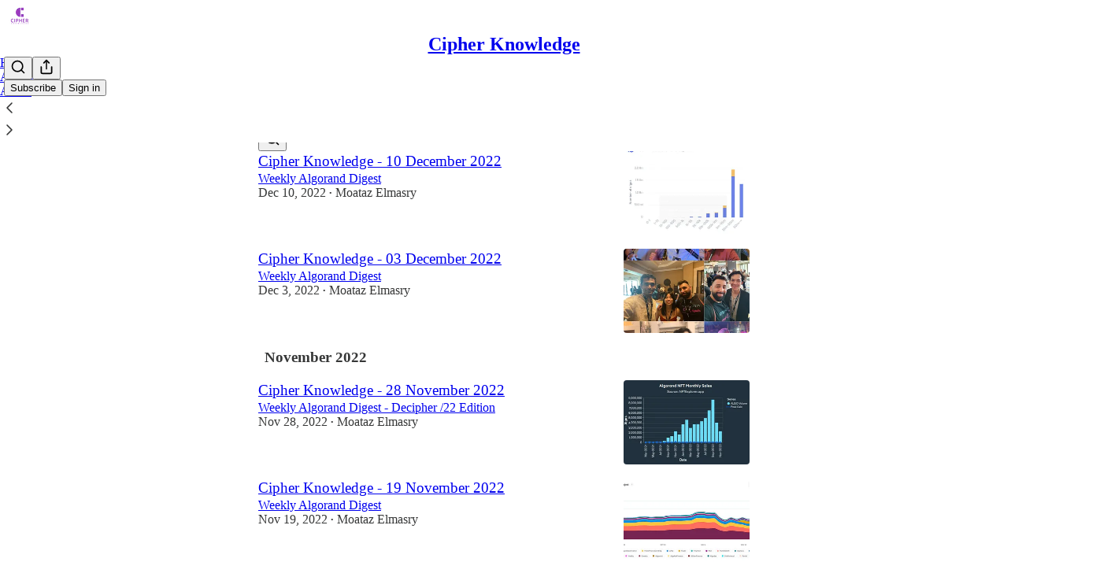

--- FILE ---
content_type: text/html; charset=utf-8
request_url: https://cipher.substack.com/archive
body_size: 24995
content:
<!DOCTYPE html>
<html lang="en">
    <head>
        <meta charset="utf-8" />
        <meta name="norton-safeweb-site-verification" content="24usqpep0ejc5w6hod3dulxwciwp0djs6c6ufp96av3t4whuxovj72wfkdjxu82yacb7430qjm8adbd5ezlt4592dq4zrvadcn9j9n-0btgdzpiojfzno16-fnsnu7xd" />
        
        <link rel="preconnect" href="https://substackcdn.com" />
        

        
            <title data-rh="true">Archive - Cipher Knowledge</title>
            
            <meta data-rh="true" name="theme-color" content="#ffffff"/><meta data-rh="true" property="og:image" content="https://substackcdn.com/image/fetch/$s_!NwFO!,f_auto,q_auto:best,fl_progressive:steep/https%3A%2F%2Fcipher.substack.com%2Ftwitter%2Fsubscribe-card.jpg%3Fv%3D-1530328228%26version%3D9"/><meta data-rh="true" name="twitter:image" content="https://substackcdn.com/image/fetch/$s_!NwFO!,f_auto,q_auto:best,fl_progressive:steep/https%3A%2F%2Fcipher.substack.com%2Ftwitter%2Fsubscribe-card.jpg%3Fv%3D-1530328228%26version%3D9"/><meta data-rh="true" name="twitter:card" content="summary_large_image"/><meta data-rh="true" property="og:type" content="article"/><meta data-rh="true" property="og:title" content="Archive - Cipher Knowledge"/><meta data-rh="true" name="twitter:title" content="Archive - Cipher Knowledge"/><meta data-rh="true" name="description" content="Full archive of all the posts from Cipher Knowledge."/><meta data-rh="true" property="og:description" content="Full archive of all the posts from Cipher Knowledge."/><meta data-rh="true" name="twitter:description" content="Full archive of all the posts from Cipher Knowledge."/>
            
            
        

        

        <style>
          @layer legacy, tailwind, pencraftReset, pencraft;
        </style>

        
        <link rel="preload" as="style" href="https://substackcdn.com/bundle/theme/main.4664b3b7101dc7b31c22.css" />
        
        
        
        <link rel="preload" as="font" href="https://fonts.gstatic.com/s/robotomono/v31/L0x5DF4xlVMF-BfR8bXMIjhLq3-cXbKD.woff2" crossorigin />
        

        
            
                <link rel="stylesheet" type="text/css" href="https://substackcdn.com/bundle/static/css/97276.571613c3.css" />
            
                <link rel="stylesheet" type="text/css" href="https://substackcdn.com/bundle/static/css/56442.4e098ec2.css" />
            
                <link rel="stylesheet" type="text/css" href="https://substackcdn.com/bundle/static/css/20852.9cd7f82f.css" />
            
                <link rel="stylesheet" type="text/css" href="https://substackcdn.com/bundle/static/css/88577.8d59a919.css" />
            
                <link rel="stylesheet" type="text/css" href="https://substackcdn.com/bundle/static/css/56265.fe848d77.css" />
            
                <link rel="stylesheet" type="text/css" href="https://substackcdn.com/bundle/static/css/71385.bded94a0.css" />
            
                <link rel="stylesheet" type="text/css" href="https://substackcdn.com/bundle/static/css/41203.79811c0b.css" />
            
                <link rel="stylesheet" type="text/css" href="https://substackcdn.com/bundle/static/css/96998.600b6fbf.css" />
            
                <link rel="stylesheet" type="text/css" href="https://substackcdn.com/bundle/static/css/63601.6f1e1281.css" />
            
                <link rel="stylesheet" type="text/css" href="https://substackcdn.com/bundle/static/css/7424.f1c74731.css" />
            
                <link rel="stylesheet" type="text/css" href="https://substackcdn.com/bundle/static/css/93278.4c47f367.css" />
            
                <link rel="stylesheet" type="text/css" href="https://substackcdn.com/bundle/static/css/main.aba729d8.css" />
            
                <link rel="stylesheet" type="text/css" href="https://substackcdn.com/bundle/static/css/7424.f1c74731.css" />
            
                <link rel="stylesheet" type="text/css" href="https://substackcdn.com/bundle/static/css/96998.600b6fbf.css" />
            
                <link rel="stylesheet" type="text/css" href="https://substackcdn.com/bundle/static/css/41203.79811c0b.css" />
            
                <link rel="stylesheet" type="text/css" href="https://substackcdn.com/bundle/static/css/71385.bded94a0.css" />
            
                <link rel="stylesheet" type="text/css" href="https://substackcdn.com/bundle/static/css/56265.fe848d77.css" />
            
                <link rel="stylesheet" type="text/css" href="https://substackcdn.com/bundle/static/css/88577.8d59a919.css" />
            
                <link rel="stylesheet" type="text/css" href="https://substackcdn.com/bundle/static/css/56442.4e098ec2.css" />
            
                <link rel="stylesheet" type="text/css" href="https://substackcdn.com/bundle/static/css/86379.813be60f.css" />
            
                <link rel="stylesheet" type="text/css" href="https://substackcdn.com/bundle/static/css/63601.6f1e1281.css" />
            
                <link rel="stylesheet" type="text/css" href="https://substackcdn.com/bundle/static/css/93278.4c47f367.css" />
            
        

        
        
        
        
        <meta name="viewport" content="width=device-width, initial-scale=1, maximum-scale=1, user-scalable=0, viewport-fit=cover" />
        <meta name="author" content="Moataz Elmasry" />
        <meta property="og:url" content="https://cipher.substack.com/archive" />
        
        
        <link rel="canonical" href="https://cipher.substack.com/archive" />
        

        

        

        

        
            
                <link rel="shortcut icon" href="https://substackcdn.com/image/fetch/$s_!BrSe!,f_auto,q_auto:good,fl_progressive:steep/https%3A%2F%2Fbucketeer-e05bbc84-baa3-437e-9518-adb32be77984.s3.amazonaws.com%2Fpublic%2Fimages%2F00788a94-70ef-4092-b5cc-7395e9306057%2Ffavicon.ico">
            
        
            
                <link rel="icon" type="image/png" sizes="16x16" href="https://substackcdn.com/image/fetch/$s_!xlJt!,f_auto,q_auto:good,fl_progressive:steep/https%3A%2F%2Fbucketeer-e05bbc84-baa3-437e-9518-adb32be77984.s3.amazonaws.com%2Fpublic%2Fimages%2F00788a94-70ef-4092-b5cc-7395e9306057%2Ffavicon-16x16.png">
            
        
            
                <link rel="icon" type="image/png" sizes="32x32" href="https://substackcdn.com/image/fetch/$s_!r_g4!,f_auto,q_auto:good,fl_progressive:steep/https%3A%2F%2Fbucketeer-e05bbc84-baa3-437e-9518-adb32be77984.s3.amazonaws.com%2Fpublic%2Fimages%2F00788a94-70ef-4092-b5cc-7395e9306057%2Ffavicon-32x32.png">
            
        
            
                <link rel="icon" type="image/png" sizes="48x48" href="https://substackcdn.com/image/fetch/$s_!zeXs!,f_auto,q_auto:good,fl_progressive:steep/https%3A%2F%2Fbucketeer-e05bbc84-baa3-437e-9518-adb32be77984.s3.amazonaws.com%2Fpublic%2Fimages%2F00788a94-70ef-4092-b5cc-7395e9306057%2Ffavicon-48x48.png">
            
        
            
                <link rel="apple-touch-icon" sizes="57x57" href="https://substackcdn.com/image/fetch/$s_!tvKn!,f_auto,q_auto:good,fl_progressive:steep/https%3A%2F%2Fbucketeer-e05bbc84-baa3-437e-9518-adb32be77984.s3.amazonaws.com%2Fpublic%2Fimages%2F00788a94-70ef-4092-b5cc-7395e9306057%2Fapple-touch-icon-57x57.png">
            
        
            
                <link rel="apple-touch-icon" sizes="60x60" href="https://substackcdn.com/image/fetch/$s_!wOJH!,f_auto,q_auto:good,fl_progressive:steep/https%3A%2F%2Fbucketeer-e05bbc84-baa3-437e-9518-adb32be77984.s3.amazonaws.com%2Fpublic%2Fimages%2F00788a94-70ef-4092-b5cc-7395e9306057%2Fapple-touch-icon-60x60.png">
            
        
            
                <link rel="apple-touch-icon" sizes="72x72" href="https://substackcdn.com/image/fetch/$s_!0SsE!,f_auto,q_auto:good,fl_progressive:steep/https%3A%2F%2Fbucketeer-e05bbc84-baa3-437e-9518-adb32be77984.s3.amazonaws.com%2Fpublic%2Fimages%2F00788a94-70ef-4092-b5cc-7395e9306057%2Fapple-touch-icon-72x72.png">
            
        
            
                <link rel="apple-touch-icon" sizes="76x76" href="https://substackcdn.com/image/fetch/$s_!JUW5!,f_auto,q_auto:good,fl_progressive:steep/https%3A%2F%2Fbucketeer-e05bbc84-baa3-437e-9518-adb32be77984.s3.amazonaws.com%2Fpublic%2Fimages%2F00788a94-70ef-4092-b5cc-7395e9306057%2Fapple-touch-icon-76x76.png">
            
        
            
                <link rel="apple-touch-icon" sizes="114x114" href="https://substackcdn.com/image/fetch/$s_!bPEp!,f_auto,q_auto:good,fl_progressive:steep/https%3A%2F%2Fbucketeer-e05bbc84-baa3-437e-9518-adb32be77984.s3.amazonaws.com%2Fpublic%2Fimages%2F00788a94-70ef-4092-b5cc-7395e9306057%2Fapple-touch-icon-114x114.png">
            
        
            
                <link rel="apple-touch-icon" sizes="120x120" href="https://substackcdn.com/image/fetch/$s_!HbBr!,f_auto,q_auto:good,fl_progressive:steep/https%3A%2F%2Fbucketeer-e05bbc84-baa3-437e-9518-adb32be77984.s3.amazonaws.com%2Fpublic%2Fimages%2F00788a94-70ef-4092-b5cc-7395e9306057%2Fapple-touch-icon-120x120.png">
            
        
            
                <link rel="apple-touch-icon" sizes="144x144" href="https://substackcdn.com/image/fetch/$s_!5swd!,f_auto,q_auto:good,fl_progressive:steep/https%3A%2F%2Fbucketeer-e05bbc84-baa3-437e-9518-adb32be77984.s3.amazonaws.com%2Fpublic%2Fimages%2F00788a94-70ef-4092-b5cc-7395e9306057%2Fapple-touch-icon-144x144.png">
            
        
            
                <link rel="apple-touch-icon" sizes="152x152" href="https://substackcdn.com/image/fetch/$s_!_Z6S!,f_auto,q_auto:good,fl_progressive:steep/https%3A%2F%2Fbucketeer-e05bbc84-baa3-437e-9518-adb32be77984.s3.amazonaws.com%2Fpublic%2Fimages%2F00788a94-70ef-4092-b5cc-7395e9306057%2Fapple-touch-icon-152x152.png">
            
        
            
                <link rel="apple-touch-icon" sizes="167x167" href="https://substackcdn.com/image/fetch/$s_!bHcH!,f_auto,q_auto:good,fl_progressive:steep/https%3A%2F%2Fbucketeer-e05bbc84-baa3-437e-9518-adb32be77984.s3.amazonaws.com%2Fpublic%2Fimages%2F00788a94-70ef-4092-b5cc-7395e9306057%2Fapple-touch-icon-167x167.png">
            
        
            
                <link rel="apple-touch-icon" sizes="180x180" href="https://substackcdn.com/image/fetch/$s_!VxmA!,f_auto,q_auto:good,fl_progressive:steep/https%3A%2F%2Fbucketeer-e05bbc84-baa3-437e-9518-adb32be77984.s3.amazonaws.com%2Fpublic%2Fimages%2F00788a94-70ef-4092-b5cc-7395e9306057%2Fapple-touch-icon-180x180.png">
            
        
            
                <link rel="apple-touch-icon" sizes="1024x1024" href="https://substackcdn.com/image/fetch/$s_!Dzci!,f_auto,q_auto:good,fl_progressive:steep/https%3A%2F%2Fbucketeer-e05bbc84-baa3-437e-9518-adb32be77984.s3.amazonaws.com%2Fpublic%2Fimages%2F00788a94-70ef-4092-b5cc-7395e9306057%2Fapple-touch-icon-1024x1024.png">
            
        
            
        
            
        
            
        

        

        
            <link rel="alternate" type="application/rss+xml" href="/feed" title="Cipher Knowledge"/>
        

        
        
          <style>
            @font-face{font-family:'Roboto Mono';font-style:italic;font-weight:400;font-display:fallback;src:url(https://fonts.gstatic.com/s/robotomono/v31/L0xoDF4xlVMF-BfR8bXMIjhOsXG-q2oeuFoqFrlnANW3CpmeTIwsa4YaDA.woff2) format('woff2');unicode-range:U+0460-052F,U+1C80-1C8A,U+20B4,U+2DE0-2DFF,U+A640-A69F,U+FE2E-FE2F}@font-face{font-family:'Roboto Mono';font-style:italic;font-weight:400;font-display:fallback;src:url(https://fonts.gstatic.com/s/robotomono/v31/L0xoDF4xlVMF-BfR8bXMIjhOsXG-q2oeuFoqFrlnANW-CpmeTIwsa4YaDA.woff2) format('woff2');unicode-range:U+0301,U+0400-045F,U+0490-0491,U+04B0-04B1,U+2116}@font-face{font-family:'Roboto Mono';font-style:italic;font-weight:400;font-display:fallback;src:url(https://fonts.gstatic.com/s/robotomono/v31/L0xoDF4xlVMF-BfR8bXMIjhOsXG-q2oeuFoqFrlnANW5CpmeTIwsa4YaDA.woff2) format('woff2');unicode-range:U+0370-0377,U+037A-037F,U+0384-038A,U+038C,U+038E-03A1,U+03A3-03FF}@font-face{font-family:'Roboto Mono';font-style:italic;font-weight:400;font-display:fallback;src:url(https://fonts.gstatic.com/s/robotomono/v31/L0xoDF4xlVMF-BfR8bXMIjhOsXG-q2oeuFoqFrlnANW1CpmeTIwsa4YaDA.woff2) format('woff2');unicode-range:U+0102-0103,U+0110-0111,U+0128-0129,U+0168-0169,U+01A0-01A1,U+01AF-01B0,U+0300-0301,U+0303-0304,U+0308-0309,U+0323,U+0329,U+1EA0-1EF9,U+20AB}@font-face{font-family:'Roboto Mono';font-style:italic;font-weight:400;font-display:fallback;src:url(https://fonts.gstatic.com/s/robotomono/v31/L0xoDF4xlVMF-BfR8bXMIjhOsXG-q2oeuFoqFrlnANW0CpmeTIwsa4YaDA.woff2) format('woff2');unicode-range:U+0100-02BA,U+02BD-02C5,U+02C7-02CC,U+02CE-02D7,U+02DD-02FF,U+0304,U+0308,U+0329,U+1D00-1DBF,U+1E00-1E9F,U+1EF2-1EFF,U+2020,U+20A0-20AB,U+20AD-20C0,U+2113,U+2C60-2C7F,U+A720-A7FF}@font-face{font-family:'Roboto Mono';font-style:italic;font-weight:400;font-display:fallback;src:url(https://fonts.gstatic.com/s/robotomono/v31/L0xoDF4xlVMF-BfR8bXMIjhOsXG-q2oeuFoqFrlnANW6CpmeTIwsa4Y.woff2) format('woff2');unicode-range:U+0000-00FF,U+0131,U+0152-0153,U+02BB-02BC,U+02C6,U+02DA,U+02DC,U+0304,U+0308,U+0329,U+2000-206F,U+20AC,U+2122,U+2191,U+2193,U+2212,U+2215,U+FEFF,U+FFFD}@font-face{font-family:'Roboto Mono';font-style:normal;font-weight:400;font-display:fallback;src:url(https://fonts.gstatic.com/s/robotomono/v31/L0x5DF4xlVMF-BfR8bXMIjhGq3-cXbKDO1w.woff2) format('woff2');unicode-range:U+0460-052F,U+1C80-1C8A,U+20B4,U+2DE0-2DFF,U+A640-A69F,U+FE2E-FE2F}@font-face{font-family:'Roboto Mono';font-style:normal;font-weight:400;font-display:fallback;src:url(https://fonts.gstatic.com/s/robotomono/v31/L0x5DF4xlVMF-BfR8bXMIjhPq3-cXbKDO1w.woff2) format('woff2');unicode-range:U+0301,U+0400-045F,U+0490-0491,U+04B0-04B1,U+2116}@font-face{font-family:'Roboto Mono';font-style:normal;font-weight:400;font-display:fallback;src:url(https://fonts.gstatic.com/s/robotomono/v31/L0x5DF4xlVMF-BfR8bXMIjhIq3-cXbKDO1w.woff2) format('woff2');unicode-range:U+0370-0377,U+037A-037F,U+0384-038A,U+038C,U+038E-03A1,U+03A3-03FF}@font-face{font-family:'Roboto Mono';font-style:normal;font-weight:400;font-display:fallback;src:url(https://fonts.gstatic.com/s/robotomono/v31/L0x5DF4xlVMF-BfR8bXMIjhEq3-cXbKDO1w.woff2) format('woff2');unicode-range:U+0102-0103,U+0110-0111,U+0128-0129,U+0168-0169,U+01A0-01A1,U+01AF-01B0,U+0300-0301,U+0303-0304,U+0308-0309,U+0323,U+0329,U+1EA0-1EF9,U+20AB}@font-face{font-family:'Roboto Mono';font-style:normal;font-weight:400;font-display:fallback;src:url(https://fonts.gstatic.com/s/robotomono/v31/L0x5DF4xlVMF-BfR8bXMIjhFq3-cXbKDO1w.woff2) format('woff2');unicode-range:U+0100-02BA,U+02BD-02C5,U+02C7-02CC,U+02CE-02D7,U+02DD-02FF,U+0304,U+0308,U+0329,U+1D00-1DBF,U+1E00-1E9F,U+1EF2-1EFF,U+2020,U+20A0-20AB,U+20AD-20C0,U+2113,U+2C60-2C7F,U+A720-A7FF}@font-face{font-family:'Roboto Mono';font-style:normal;font-weight:400;font-display:fallback;src:url(https://fonts.gstatic.com/s/robotomono/v31/L0x5DF4xlVMF-BfR8bXMIjhLq3-cXbKD.woff2) format('woff2');unicode-range:U+0000-00FF,U+0131,U+0152-0153,U+02BB-02BC,U+02C6,U+02DA,U+02DC,U+0304,U+0308,U+0329,U+2000-206F,U+20AC,U+2122,U+2191,U+2193,U+2212,U+2215,U+FEFF,U+FFFD}@font-face{font-family:'Roboto Mono';font-style:normal;font-weight:500;font-display:fallback;src:url(https://fonts.gstatic.com/s/robotomono/v31/L0x5DF4xlVMF-BfR8bXMIjhGq3-cXbKDO1w.woff2) format('woff2');unicode-range:U+0460-052F,U+1C80-1C8A,U+20B4,U+2DE0-2DFF,U+A640-A69F,U+FE2E-FE2F}@font-face{font-family:'Roboto Mono';font-style:normal;font-weight:500;font-display:fallback;src:url(https://fonts.gstatic.com/s/robotomono/v31/L0x5DF4xlVMF-BfR8bXMIjhPq3-cXbKDO1w.woff2) format('woff2');unicode-range:U+0301,U+0400-045F,U+0490-0491,U+04B0-04B1,U+2116}@font-face{font-family:'Roboto Mono';font-style:normal;font-weight:500;font-display:fallback;src:url(https://fonts.gstatic.com/s/robotomono/v31/L0x5DF4xlVMF-BfR8bXMIjhIq3-cXbKDO1w.woff2) format('woff2');unicode-range:U+0370-0377,U+037A-037F,U+0384-038A,U+038C,U+038E-03A1,U+03A3-03FF}@font-face{font-family:'Roboto Mono';font-style:normal;font-weight:500;font-display:fallback;src:url(https://fonts.gstatic.com/s/robotomono/v31/L0x5DF4xlVMF-BfR8bXMIjhEq3-cXbKDO1w.woff2) format('woff2');unicode-range:U+0102-0103,U+0110-0111,U+0128-0129,U+0168-0169,U+01A0-01A1,U+01AF-01B0,U+0300-0301,U+0303-0304,U+0308-0309,U+0323,U+0329,U+1EA0-1EF9,U+20AB}@font-face{font-family:'Roboto Mono';font-style:normal;font-weight:500;font-display:fallback;src:url(https://fonts.gstatic.com/s/robotomono/v31/L0x5DF4xlVMF-BfR8bXMIjhFq3-cXbKDO1w.woff2) format('woff2');unicode-range:U+0100-02BA,U+02BD-02C5,U+02C7-02CC,U+02CE-02D7,U+02DD-02FF,U+0304,U+0308,U+0329,U+1D00-1DBF,U+1E00-1E9F,U+1EF2-1EFF,U+2020,U+20A0-20AB,U+20AD-20C0,U+2113,U+2C60-2C7F,U+A720-A7FF}@font-face{font-family:'Roboto Mono';font-style:normal;font-weight:500;font-display:fallback;src:url(https://fonts.gstatic.com/s/robotomono/v31/L0x5DF4xlVMF-BfR8bXMIjhLq3-cXbKD.woff2) format('woff2');unicode-range:U+0000-00FF,U+0131,U+0152-0153,U+02BB-02BC,U+02C6,U+02DA,U+02DC,U+0304,U+0308,U+0329,U+2000-206F,U+20AC,U+2122,U+2191,U+2193,U+2212,U+2215,U+FEFF,U+FFFD}@font-face{font-family:'Roboto Mono';font-style:normal;font-weight:600;font-display:fallback;src:url(https://fonts.gstatic.com/s/robotomono/v31/L0x5DF4xlVMF-BfR8bXMIjhGq3-cXbKDO1w.woff2) format('woff2');unicode-range:U+0460-052F,U+1C80-1C8A,U+20B4,U+2DE0-2DFF,U+A640-A69F,U+FE2E-FE2F}@font-face{font-family:'Roboto Mono';font-style:normal;font-weight:600;font-display:fallback;src:url(https://fonts.gstatic.com/s/robotomono/v31/L0x5DF4xlVMF-BfR8bXMIjhPq3-cXbKDO1w.woff2) format('woff2');unicode-range:U+0301,U+0400-045F,U+0490-0491,U+04B0-04B1,U+2116}@font-face{font-family:'Roboto Mono';font-style:normal;font-weight:600;font-display:fallback;src:url(https://fonts.gstatic.com/s/robotomono/v31/L0x5DF4xlVMF-BfR8bXMIjhIq3-cXbKDO1w.woff2) format('woff2');unicode-range:U+0370-0377,U+037A-037F,U+0384-038A,U+038C,U+038E-03A1,U+03A3-03FF}@font-face{font-family:'Roboto Mono';font-style:normal;font-weight:600;font-display:fallback;src:url(https://fonts.gstatic.com/s/robotomono/v31/L0x5DF4xlVMF-BfR8bXMIjhEq3-cXbKDO1w.woff2) format('woff2');unicode-range:U+0102-0103,U+0110-0111,U+0128-0129,U+0168-0169,U+01A0-01A1,U+01AF-01B0,U+0300-0301,U+0303-0304,U+0308-0309,U+0323,U+0329,U+1EA0-1EF9,U+20AB}@font-face{font-family:'Roboto Mono';font-style:normal;font-weight:600;font-display:fallback;src:url(https://fonts.gstatic.com/s/robotomono/v31/L0x5DF4xlVMF-BfR8bXMIjhFq3-cXbKDO1w.woff2) format('woff2');unicode-range:U+0100-02BA,U+02BD-02C5,U+02C7-02CC,U+02CE-02D7,U+02DD-02FF,U+0304,U+0308,U+0329,U+1D00-1DBF,U+1E00-1E9F,U+1EF2-1EFF,U+2020,U+20A0-20AB,U+20AD-20C0,U+2113,U+2C60-2C7F,U+A720-A7FF}@font-face{font-family:'Roboto Mono';font-style:normal;font-weight:600;font-display:fallback;src:url(https://fonts.gstatic.com/s/robotomono/v31/L0x5DF4xlVMF-BfR8bXMIjhLq3-cXbKD.woff2) format('woff2');unicode-range:U+0000-00FF,U+0131,U+0152-0153,U+02BB-02BC,U+02C6,U+02DA,U+02DC,U+0304,U+0308,U+0329,U+2000-206F,U+20AC,U+2122,U+2191,U+2193,U+2212,U+2215,U+FEFF,U+FFFD}@font-face{font-family:'Roboto Mono';font-style:normal;font-weight:700;font-display:fallback;src:url(https://fonts.gstatic.com/s/robotomono/v31/L0x5DF4xlVMF-BfR8bXMIjhGq3-cXbKDO1w.woff2) format('woff2');unicode-range:U+0460-052F,U+1C80-1C8A,U+20B4,U+2DE0-2DFF,U+A640-A69F,U+FE2E-FE2F}@font-face{font-family:'Roboto Mono';font-style:normal;font-weight:700;font-display:fallback;src:url(https://fonts.gstatic.com/s/robotomono/v31/L0x5DF4xlVMF-BfR8bXMIjhPq3-cXbKDO1w.woff2) format('woff2');unicode-range:U+0301,U+0400-045F,U+0490-0491,U+04B0-04B1,U+2116}@font-face{font-family:'Roboto Mono';font-style:normal;font-weight:700;font-display:fallback;src:url(https://fonts.gstatic.com/s/robotomono/v31/L0x5DF4xlVMF-BfR8bXMIjhIq3-cXbKDO1w.woff2) format('woff2');unicode-range:U+0370-0377,U+037A-037F,U+0384-038A,U+038C,U+038E-03A1,U+03A3-03FF}@font-face{font-family:'Roboto Mono';font-style:normal;font-weight:700;font-display:fallback;src:url(https://fonts.gstatic.com/s/robotomono/v31/L0x5DF4xlVMF-BfR8bXMIjhEq3-cXbKDO1w.woff2) format('woff2');unicode-range:U+0102-0103,U+0110-0111,U+0128-0129,U+0168-0169,U+01A0-01A1,U+01AF-01B0,U+0300-0301,U+0303-0304,U+0308-0309,U+0323,U+0329,U+1EA0-1EF9,U+20AB}@font-face{font-family:'Roboto Mono';font-style:normal;font-weight:700;font-display:fallback;src:url(https://fonts.gstatic.com/s/robotomono/v31/L0x5DF4xlVMF-BfR8bXMIjhFq3-cXbKDO1w.woff2) format('woff2');unicode-range:U+0100-02BA,U+02BD-02C5,U+02C7-02CC,U+02CE-02D7,U+02DD-02FF,U+0304,U+0308,U+0329,U+1D00-1DBF,U+1E00-1E9F,U+1EF2-1EFF,U+2020,U+20A0-20AB,U+20AD-20C0,U+2113,U+2C60-2C7F,U+A720-A7FF}@font-face{font-family:'Roboto Mono';font-style:normal;font-weight:700;font-display:fallback;src:url(https://fonts.gstatic.com/s/robotomono/v31/L0x5DF4xlVMF-BfR8bXMIjhLq3-cXbKD.woff2) format('woff2');unicode-range:U+0000-00FF,U+0131,U+0152-0153,U+02BB-02BC,U+02C6,U+02DA,U+02DC,U+0304,U+0308,U+0329,U+2000-206F,U+20AC,U+2122,U+2191,U+2193,U+2212,U+2215,U+FEFF,U+FFFD}
            @font-face{font-family:'Roboto Slab';font-style:normal;font-weight:400;font-display:fallback;src:url(https://fonts.gstatic.com/s/robotoslab/v36/BngMUXZYTXPIvIBgJJSb6ufA5qWr4xCCQ_k.woff2) format('woff2');unicode-range:U+0460-052F,U+1C80-1C8A,U+20B4,U+2DE0-2DFF,U+A640-A69F,U+FE2E-FE2F}@font-face{font-family:'Roboto Slab';font-style:normal;font-weight:400;font-display:fallback;src:url(https://fonts.gstatic.com/s/robotoslab/v36/BngMUXZYTXPIvIBgJJSb6ufJ5qWr4xCCQ_k.woff2) format('woff2');unicode-range:U+0301,U+0400-045F,U+0490-0491,U+04B0-04B1,U+2116}@font-face{font-family:'Roboto Slab';font-style:normal;font-weight:400;font-display:fallback;src:url(https://fonts.gstatic.com/s/robotoslab/v36/BngMUXZYTXPIvIBgJJSb6ufB5qWr4xCCQ_k.woff2) format('woff2');unicode-range:U+1F00-1FFF}@font-face{font-family:'Roboto Slab';font-style:normal;font-weight:400;font-display:fallback;src:url(https://fonts.gstatic.com/s/robotoslab/v36/BngMUXZYTXPIvIBgJJSb6ufO5qWr4xCCQ_k.woff2) format('woff2');unicode-range:U+0370-0377,U+037A-037F,U+0384-038A,U+038C,U+038E-03A1,U+03A3-03FF}@font-face{font-family:'Roboto Slab';font-style:normal;font-weight:400;font-display:fallback;src:url(https://fonts.gstatic.com/s/robotoslab/v36/BngMUXZYTXPIvIBgJJSb6ufC5qWr4xCCQ_k.woff2) format('woff2');unicode-range:U+0102-0103,U+0110-0111,U+0128-0129,U+0168-0169,U+01A0-01A1,U+01AF-01B0,U+0300-0301,U+0303-0304,U+0308-0309,U+0323,U+0329,U+1EA0-1EF9,U+20AB}@font-face{font-family:'Roboto Slab';font-style:normal;font-weight:400;font-display:fallback;src:url(https://fonts.gstatic.com/s/robotoslab/v36/BngMUXZYTXPIvIBgJJSb6ufD5qWr4xCCQ_k.woff2) format('woff2');unicode-range:U+0100-02BA,U+02BD-02C5,U+02C7-02CC,U+02CE-02D7,U+02DD-02FF,U+0304,U+0308,U+0329,U+1D00-1DBF,U+1E00-1E9F,U+1EF2-1EFF,U+2020,U+20A0-20AB,U+20AD-20C0,U+2113,U+2C60-2C7F,U+A720-A7FF}@font-face{font-family:'Roboto Slab';font-style:normal;font-weight:400;font-display:fallback;src:url(https://fonts.gstatic.com/s/robotoslab/v36/BngMUXZYTXPIvIBgJJSb6ufN5qWr4xCC.woff2) format('woff2');unicode-range:U+0000-00FF,U+0131,U+0152-0153,U+02BB-02BC,U+02C6,U+02DA,U+02DC,U+0304,U+0308,U+0329,U+2000-206F,U+20AC,U+2122,U+2191,U+2193,U+2212,U+2215,U+FEFF,U+FFFD}@font-face{font-family:'Roboto Slab';font-style:normal;font-weight:600;font-display:fallback;src:url(https://fonts.gstatic.com/s/robotoslab/v36/BngMUXZYTXPIvIBgJJSb6ufA5qWr4xCCQ_k.woff2) format('woff2');unicode-range:U+0460-052F,U+1C80-1C8A,U+20B4,U+2DE0-2DFF,U+A640-A69F,U+FE2E-FE2F}@font-face{font-family:'Roboto Slab';font-style:normal;font-weight:600;font-display:fallback;src:url(https://fonts.gstatic.com/s/robotoslab/v36/BngMUXZYTXPIvIBgJJSb6ufJ5qWr4xCCQ_k.woff2) format('woff2');unicode-range:U+0301,U+0400-045F,U+0490-0491,U+04B0-04B1,U+2116}@font-face{font-family:'Roboto Slab';font-style:normal;font-weight:600;font-display:fallback;src:url(https://fonts.gstatic.com/s/robotoslab/v36/BngMUXZYTXPIvIBgJJSb6ufB5qWr4xCCQ_k.woff2) format('woff2');unicode-range:U+1F00-1FFF}@font-face{font-family:'Roboto Slab';font-style:normal;font-weight:600;font-display:fallback;src:url(https://fonts.gstatic.com/s/robotoslab/v36/BngMUXZYTXPIvIBgJJSb6ufO5qWr4xCCQ_k.woff2) format('woff2');unicode-range:U+0370-0377,U+037A-037F,U+0384-038A,U+038C,U+038E-03A1,U+03A3-03FF}@font-face{font-family:'Roboto Slab';font-style:normal;font-weight:600;font-display:fallback;src:url(https://fonts.gstatic.com/s/robotoslab/v36/BngMUXZYTXPIvIBgJJSb6ufC5qWr4xCCQ_k.woff2) format('woff2');unicode-range:U+0102-0103,U+0110-0111,U+0128-0129,U+0168-0169,U+01A0-01A1,U+01AF-01B0,U+0300-0301,U+0303-0304,U+0308-0309,U+0323,U+0329,U+1EA0-1EF9,U+20AB}@font-face{font-family:'Roboto Slab';font-style:normal;font-weight:600;font-display:fallback;src:url(https://fonts.gstatic.com/s/robotoslab/v36/BngMUXZYTXPIvIBgJJSb6ufD5qWr4xCCQ_k.woff2) format('woff2');unicode-range:U+0100-02BA,U+02BD-02C5,U+02C7-02CC,U+02CE-02D7,U+02DD-02FF,U+0304,U+0308,U+0329,U+1D00-1DBF,U+1E00-1E9F,U+1EF2-1EFF,U+2020,U+20A0-20AB,U+20AD-20C0,U+2113,U+2C60-2C7F,U+A720-A7FF}@font-face{font-family:'Roboto Slab';font-style:normal;font-weight:600;font-display:fallback;src:url(https://fonts.gstatic.com/s/robotoslab/v36/BngMUXZYTXPIvIBgJJSb6ufN5qWr4xCC.woff2) format('woff2');unicode-range:U+0000-00FF,U+0131,U+0152-0153,U+02BB-02BC,U+02C6,U+02DA,U+02DC,U+0304,U+0308,U+0329,U+2000-206F,U+20AC,U+2122,U+2191,U+2193,U+2212,U+2215,U+FEFF,U+FFFD}@font-face{font-family:'Roboto Slab';font-style:normal;font-weight:700;font-display:fallback;src:url(https://fonts.gstatic.com/s/robotoslab/v36/BngMUXZYTXPIvIBgJJSb6ufA5qWr4xCCQ_k.woff2) format('woff2');unicode-range:U+0460-052F,U+1C80-1C8A,U+20B4,U+2DE0-2DFF,U+A640-A69F,U+FE2E-FE2F}@font-face{font-family:'Roboto Slab';font-style:normal;font-weight:700;font-display:fallback;src:url(https://fonts.gstatic.com/s/robotoslab/v36/BngMUXZYTXPIvIBgJJSb6ufJ5qWr4xCCQ_k.woff2) format('woff2');unicode-range:U+0301,U+0400-045F,U+0490-0491,U+04B0-04B1,U+2116}@font-face{font-family:'Roboto Slab';font-style:normal;font-weight:700;font-display:fallback;src:url(https://fonts.gstatic.com/s/robotoslab/v36/BngMUXZYTXPIvIBgJJSb6ufB5qWr4xCCQ_k.woff2) format('woff2');unicode-range:U+1F00-1FFF}@font-face{font-family:'Roboto Slab';font-style:normal;font-weight:700;font-display:fallback;src:url(https://fonts.gstatic.com/s/robotoslab/v36/BngMUXZYTXPIvIBgJJSb6ufO5qWr4xCCQ_k.woff2) format('woff2');unicode-range:U+0370-0377,U+037A-037F,U+0384-038A,U+038C,U+038E-03A1,U+03A3-03FF}@font-face{font-family:'Roboto Slab';font-style:normal;font-weight:700;font-display:fallback;src:url(https://fonts.gstatic.com/s/robotoslab/v36/BngMUXZYTXPIvIBgJJSb6ufC5qWr4xCCQ_k.woff2) format('woff2');unicode-range:U+0102-0103,U+0110-0111,U+0128-0129,U+0168-0169,U+01A0-01A1,U+01AF-01B0,U+0300-0301,U+0303-0304,U+0308-0309,U+0323,U+0329,U+1EA0-1EF9,U+20AB}@font-face{font-family:'Roboto Slab';font-style:normal;font-weight:700;font-display:fallback;src:url(https://fonts.gstatic.com/s/robotoslab/v36/BngMUXZYTXPIvIBgJJSb6ufD5qWr4xCCQ_k.woff2) format('woff2');unicode-range:U+0100-02BA,U+02BD-02C5,U+02C7-02CC,U+02CE-02D7,U+02DD-02FF,U+0304,U+0308,U+0329,U+1D00-1DBF,U+1E00-1E9F,U+1EF2-1EFF,U+2020,U+20A0-20AB,U+20AD-20C0,U+2113,U+2C60-2C7F,U+A720-A7FF}@font-face{font-family:'Roboto Slab';font-style:normal;font-weight:700;font-display:fallback;src:url(https://fonts.gstatic.com/s/robotoslab/v36/BngMUXZYTXPIvIBgJJSb6ufN5qWr4xCC.woff2) format('woff2');unicode-range:U+0000-00FF,U+0131,U+0152-0153,U+02BB-02BC,U+02C6,U+02DA,U+02DC,U+0304,U+0308,U+0329,U+2000-206F,U+20AC,U+2122,U+2191,U+2193,U+2212,U+2215,U+FEFF,U+FFFD}@font-face{font-family:'Roboto Slab';font-style:normal;font-weight:800;font-display:fallback;src:url(https://fonts.gstatic.com/s/robotoslab/v36/BngMUXZYTXPIvIBgJJSb6ufA5qWr4xCCQ_k.woff2) format('woff2');unicode-range:U+0460-052F,U+1C80-1C8A,U+20B4,U+2DE0-2DFF,U+A640-A69F,U+FE2E-FE2F}@font-face{font-family:'Roboto Slab';font-style:normal;font-weight:800;font-display:fallback;src:url(https://fonts.gstatic.com/s/robotoslab/v36/BngMUXZYTXPIvIBgJJSb6ufJ5qWr4xCCQ_k.woff2) format('woff2');unicode-range:U+0301,U+0400-045F,U+0490-0491,U+04B0-04B1,U+2116}@font-face{font-family:'Roboto Slab';font-style:normal;font-weight:800;font-display:fallback;src:url(https://fonts.gstatic.com/s/robotoslab/v36/BngMUXZYTXPIvIBgJJSb6ufB5qWr4xCCQ_k.woff2) format('woff2');unicode-range:U+1F00-1FFF}@font-face{font-family:'Roboto Slab';font-style:normal;font-weight:800;font-display:fallback;src:url(https://fonts.gstatic.com/s/robotoslab/v36/BngMUXZYTXPIvIBgJJSb6ufO5qWr4xCCQ_k.woff2) format('woff2');unicode-range:U+0370-0377,U+037A-037F,U+0384-038A,U+038C,U+038E-03A1,U+03A3-03FF}@font-face{font-family:'Roboto Slab';font-style:normal;font-weight:800;font-display:fallback;src:url(https://fonts.gstatic.com/s/robotoslab/v36/BngMUXZYTXPIvIBgJJSb6ufC5qWr4xCCQ_k.woff2) format('woff2');unicode-range:U+0102-0103,U+0110-0111,U+0128-0129,U+0168-0169,U+01A0-01A1,U+01AF-01B0,U+0300-0301,U+0303-0304,U+0308-0309,U+0323,U+0329,U+1EA0-1EF9,U+20AB}@font-face{font-family:'Roboto Slab';font-style:normal;font-weight:800;font-display:fallback;src:url(https://fonts.gstatic.com/s/robotoslab/v36/BngMUXZYTXPIvIBgJJSb6ufD5qWr4xCCQ_k.woff2) format('woff2');unicode-range:U+0100-02BA,U+02BD-02C5,U+02C7-02CC,U+02CE-02D7,U+02DD-02FF,U+0304,U+0308,U+0329,U+1D00-1DBF,U+1E00-1E9F,U+1EF2-1EFF,U+2020,U+20A0-20AB,U+20AD-20C0,U+2113,U+2C60-2C7F,U+A720-A7FF}@font-face{font-family:'Roboto Slab';font-style:normal;font-weight:800;font-display:fallback;src:url(https://fonts.gstatic.com/s/robotoslab/v36/BngMUXZYTXPIvIBgJJSb6ufN5qWr4xCC.woff2) format('woff2');unicode-range:U+0000-00FF,U+0131,U+0152-0153,U+02BB-02BC,U+02C6,U+02DA,U+02DC,U+0304,U+0308,U+0329,U+2000-206F,U+20AC,U+2122,U+2191,U+2193,U+2212,U+2215,U+FEFF,U+FFFD}@font-face{font-family:'Roboto Slab';font-style:normal;font-weight:900;font-display:fallback;src:url(https://fonts.gstatic.com/s/robotoslab/v36/BngMUXZYTXPIvIBgJJSb6ufA5qWr4xCCQ_k.woff2) format('woff2');unicode-range:U+0460-052F,U+1C80-1C8A,U+20B4,U+2DE0-2DFF,U+A640-A69F,U+FE2E-FE2F}@font-face{font-family:'Roboto Slab';font-style:normal;font-weight:900;font-display:fallback;src:url(https://fonts.gstatic.com/s/robotoslab/v36/BngMUXZYTXPIvIBgJJSb6ufJ5qWr4xCCQ_k.woff2) format('woff2');unicode-range:U+0301,U+0400-045F,U+0490-0491,U+04B0-04B1,U+2116}@font-face{font-family:'Roboto Slab';font-style:normal;font-weight:900;font-display:fallback;src:url(https://fonts.gstatic.com/s/robotoslab/v36/BngMUXZYTXPIvIBgJJSb6ufB5qWr4xCCQ_k.woff2) format('woff2');unicode-range:U+1F00-1FFF}@font-face{font-family:'Roboto Slab';font-style:normal;font-weight:900;font-display:fallback;src:url(https://fonts.gstatic.com/s/robotoslab/v36/BngMUXZYTXPIvIBgJJSb6ufO5qWr4xCCQ_k.woff2) format('woff2');unicode-range:U+0370-0377,U+037A-037F,U+0384-038A,U+038C,U+038E-03A1,U+03A3-03FF}@font-face{font-family:'Roboto Slab';font-style:normal;font-weight:900;font-display:fallback;src:url(https://fonts.gstatic.com/s/robotoslab/v36/BngMUXZYTXPIvIBgJJSb6ufC5qWr4xCCQ_k.woff2) format('woff2');unicode-range:U+0102-0103,U+0110-0111,U+0128-0129,U+0168-0169,U+01A0-01A1,U+01AF-01B0,U+0300-0301,U+0303-0304,U+0308-0309,U+0323,U+0329,U+1EA0-1EF9,U+20AB}@font-face{font-family:'Roboto Slab';font-style:normal;font-weight:900;font-display:fallback;src:url(https://fonts.gstatic.com/s/robotoslab/v36/BngMUXZYTXPIvIBgJJSb6ufD5qWr4xCCQ_k.woff2) format('woff2');unicode-range:U+0100-02BA,U+02BD-02C5,U+02C7-02CC,U+02CE-02D7,U+02DD-02FF,U+0304,U+0308,U+0329,U+1D00-1DBF,U+1E00-1E9F,U+1EF2-1EFF,U+2020,U+20A0-20AB,U+20AD-20C0,U+2113,U+2C60-2C7F,U+A720-A7FF}@font-face{font-family:'Roboto Slab';font-style:normal;font-weight:900;font-display:fallback;src:url(https://fonts.gstatic.com/s/robotoslab/v36/BngMUXZYTXPIvIBgJJSb6ufN5qWr4xCC.woff2) format('woff2');unicode-range:U+0000-00FF,U+0131,U+0152-0153,U+02BB-02BC,U+02C6,U+02DA,U+02DC,U+0304,U+0308,U+0329,U+2000-206F,U+20AC,U+2122,U+2191,U+2193,U+2212,U+2215,U+FEFF,U+FFFD}
          </style>
        
        

        <style>:root{--color_theme_bg_pop:#6B26FF;--background_pop:#6B26FF;--cover_bg_color:#FFFFFF;--cover_bg_color_secondary:#f0f0f0;--background_pop_darken:#5a0cff;--print_on_pop:#ffffff;--color_theme_bg_pop_darken:#5a0cff;--color_theme_print_on_pop:#ffffff;--color_theme_bg_pop_20:rgba(107, 38, 255, 0.2);--color_theme_bg_pop_30:rgba(107, 38, 255, 0.3);--print_pop:#6b26ff;--color_theme_accent:#6b26ff;--cover_print_primary:#363737;--cover_print_secondary:#757575;--cover_print_tertiary:#b6b6b6;--cover_border_color:#6b26ff;--font_family_headings_preset:'Roboto Slab',sans-serif;--font_weight_headings_preset:700;--font_family_body_preset:'Roboto Mono',monospace;--font_weight_body_preset:400;--font_size_body_offset:-1px;--font_preset_heading:slab;--font_preset_body:mono;--home_hero:newspaper;--home_posts:list;--web_bg_color:#ffffff;--background_contrast_1:#f0f0f0;--background_contrast_2:#dddddd;--background_contrast_3:#b7b7b7;--background_contrast_4:#929292;--background_contrast_5:#515151;--color_theme_bg_contrast_1:#f0f0f0;--color_theme_bg_contrast_2:#dddddd;--color_theme_bg_contrast_3:#b7b7b7;--color_theme_bg_contrast_4:#929292;--color_theme_bg_contrast_5:#515151;--color_theme_bg_elevated:#ffffff;--color_theme_bg_elevated_secondary:#f0f0f0;--color_theme_bg_elevated_tertiary:#dddddd;--color_theme_detail:#e6e6e6;--background_contrast_pop:rgba(107, 38, 255, 0.4);--color_theme_bg_contrast_pop:rgba(107, 38, 255, 0.4);--theme_bg_is_dark:0;--print_on_web_bg_color:#363737;--print_secondary_on_web_bg_color:#868787;--background_pop_rgb:107, 38, 255;--color_theme_bg_pop_rgb:107, 38, 255;--color_theme_accent_rgb:107, 38, 255;}</style>

        
            <link rel="stylesheet" href="https://substackcdn.com/bundle/theme/main.4664b3b7101dc7b31c22.css" />
        

        <style></style>

        

        

        

        
    </head>

    <body class="">
        

        

        

        

        <div id="entry">
            <div id="main" class="main typography use-theme-bg"><div class="pencraft pc-display-contents pc-reset pubTheme-yiXxQA"><div data-testid="navbar" class="main-menu"><div class="mainMenuContent-DME8DR"><div style="position:relative;height:71px;" class="pencraft pc-display-flex pc-gap-12 pc-paddingLeft-20 pc-paddingRight-20 pc-justifyContent-space-between pc-alignItems-center pc-reset topBar-pIF0J1"><div style="flex-basis:0px;flex-grow:1;" class="logoContainer-p12gJb"><a href="/" native class="pencraft pc-display-contents pc-reset"><div draggable="false" class="pencraft pc-display-flex pc-position-relative pc-reset"><div style="width:40px;height:40px;" class="pencraft pc-display-flex pc-reset bg-white-ZBV5av pc-borderRadius-sm overflow-hidden-WdpwT6 sizing-border-box-DggLA4"><picture class="pencraft pc-display-contents pc-reset"><source type="image/webp" sizes="40px" srcset="https://substackcdn.com/image/fetch/$s_!MCTj!,w_40,h_40,c_fill,f_webp,q_auto:good,fl_progressive:steep/https%3A%2F%2Fbucketeer-e05bbc84-baa3-437e-9518-adb32be77984.s3.amazonaws.com%2Fpublic%2Fimages%2F1efe0ee9-4dfe-4393-b02b-5317ce7ef787_513x513.png 40w, https://substackcdn.com/image/fetch/$s_!MCTj!,w_80,h_80,c_fill,f_webp,q_auto:good,fl_progressive:steep/https%3A%2F%2Fbucketeer-e05bbc84-baa3-437e-9518-adb32be77984.s3.amazonaws.com%2Fpublic%2Fimages%2F1efe0ee9-4dfe-4393-b02b-5317ce7ef787_513x513.png 80w, https://substackcdn.com/image/fetch/$s_!MCTj!,w_120,h_120,c_fill,f_webp,q_auto:good,fl_progressive:steep/https%3A%2F%2Fbucketeer-e05bbc84-baa3-437e-9518-adb32be77984.s3.amazonaws.com%2Fpublic%2Fimages%2F1efe0ee9-4dfe-4393-b02b-5317ce7ef787_513x513.png 120w"/><img src="https://substackcdn.com/image/fetch/$s_!MCTj!,w_40,h_40,c_fill,f_auto,q_auto:good,fl_progressive:steep/https%3A%2F%2Fbucketeer-e05bbc84-baa3-437e-9518-adb32be77984.s3.amazonaws.com%2Fpublic%2Fimages%2F1efe0ee9-4dfe-4393-b02b-5317ce7ef787_513x513.png" srcset="https://substackcdn.com/image/fetch/$s_!MCTj!,w_40,h_40,c_fill,f_auto,q_auto:good,fl_progressive:steep/https%3A%2F%2Fbucketeer-e05bbc84-baa3-437e-9518-adb32be77984.s3.amazonaws.com%2Fpublic%2Fimages%2F1efe0ee9-4dfe-4393-b02b-5317ce7ef787_513x513.png 40w, https://substackcdn.com/image/fetch/$s_!MCTj!,w_80,h_80,c_fill,f_auto,q_auto:good,fl_progressive:steep/https%3A%2F%2Fbucketeer-e05bbc84-baa3-437e-9518-adb32be77984.s3.amazonaws.com%2Fpublic%2Fimages%2F1efe0ee9-4dfe-4393-b02b-5317ce7ef787_513x513.png 80w, https://substackcdn.com/image/fetch/$s_!MCTj!,w_120,h_120,c_fill,f_auto,q_auto:good,fl_progressive:steep/https%3A%2F%2Fbucketeer-e05bbc84-baa3-437e-9518-adb32be77984.s3.amazonaws.com%2Fpublic%2Fimages%2F1efe0ee9-4dfe-4393-b02b-5317ce7ef787_513x513.png 120w" sizes="40px" alt="Cipher Knowledge" draggable="false" class="pencraft pc-width-40 pc-height-40 pc-reset"/></picture></div></div></a></div><div style="flex-grow:0;" class="titleContainer-DJYq5v"><h1 class="pencraft pc-reset font-pub-headings-FE5byy reset-IxiVJZ title-oOnUGd"><a href="/" class="pencraft pc-display-contents pc-reset">Cipher Knowledge</a></h1></div><div style="flex-basis:0px;flex-grow:1;" class="pencraft pc-display-flex pc-justifyContent-flex-end pc-alignItems-center pc-reset"><div class="buttonsContainer-SJBuep"><div class="pencraft pc-display-flex pc-gap-8 pc-justifyContent-flex-end pc-alignItems-center pc-reset navbar-buttons"><div class="pencraft pc-display-flex pc-gap-4 pc-reset"><span data-state="closed"><button tabindex="0" type="button" aria-label="Search" class="pencraft pc-reset pencraft iconButton-mq_Et5 iconButtonBase-dJGHgN buttonBase-GK1x3M buttonStyle-r7yGCK size_md-gCDS3o priority_tertiary-rlke8z"><svg xmlns="http://www.w3.org/2000/svg" width="20" height="20" viewBox="0 0 24 24" fill="none" stroke="currentColor" stroke-width="2" stroke-linecap="round" stroke-linejoin="round" class="lucide lucide-search"><circle cx="11" cy="11" r="8"></circle><path d="m21 21-4.3-4.3"></path></svg></button></span><button tabindex="0" type="button" aria-label="Share Publication" id="headlessui-menu-button-P0-5" aria-haspopup="menu" aria-expanded="false" data-headlessui-state class="pencraft pc-reset pencraft iconButton-mq_Et5 iconButtonBase-dJGHgN buttonBase-GK1x3M buttonStyle-r7yGCK size_md-gCDS3o priority_tertiary-rlke8z"><svg xmlns="http://www.w3.org/2000/svg" width="20" height="20" viewBox="0 0 24 24" fill="none" stroke="currentColor" stroke-width="2" stroke-linecap="round" stroke-linejoin="round" class="lucide lucide-share"><path d="M4 12v8a2 2 0 0 0 2 2h12a2 2 0 0 0 2-2v-8"></path><polyline points="16 6 12 2 8 6"></polyline><line x1="12" x2="12" y1="2" y2="15"></line></svg></button></div><button tabindex="0" type="button" data-testid="noncontributor-cta-button" class="pencraft pc-reset pencraft buttonBase-GK1x3M buttonText-X0uSmG buttonStyle-r7yGCK priority_primary-RfbeYt size_md-gCDS3o">Subscribe</button><button tabindex="0" type="button" native data-href="https://substack.com/sign-in?redirect=%2Farchive&amp;for_pub=cipher" class="pencraft pc-reset pencraft buttonBase-GK1x3M buttonText-X0uSmG buttonStyle-r7yGCK priority_tertiary-rlke8z size_md-gCDS3o">Sign in</button></div></div></div></div><div class="overflow-list-container sections-overflow"><div class="pencraft pc-display-flex pc-height-48 pc-paddingLeft-4 pc-paddingRight-4 pc-justifyContent-center pc-position-relative pc-reset border-top-detail-bzjFmN border-bottom-detail-k1F6C4 font-text-qe4AeH section-bar scroll"><div class="overflow-items"><div class="menu-item"><a role="button" tabindex="0" href="/"><span class="overflow-item-text">Home</span></a></div><div class="menu-item selected"><a role="button" tabindex="0" href="/archive"><span class="overflow-item-text">Archive</span></a></div><div class="menu-item"><a role="button" tabindex="0" href="/about"><span class="overflow-item-text">About</span></a></div></div><div class="left-button"><div role="button" class="scroll-button-hitbox"><svg xmlns="http://www.w3.org/2000/svg" width="24" height="24" viewBox="0 0 24 24" fill="none" stroke="currentColor" stroke-width="1.5" stroke-linecap="round" stroke-linejoin="round" class="lucide lucide-chevron-left"><path d="m15 18-6-6 6-6"></path></svg></div></div><div class="right-button"><div role="button" class="scroll-button-hitbox"><svg xmlns="http://www.w3.org/2000/svg" width="24" height="24" viewBox="0 0 24 24" fill="none" stroke="currentColor" stroke-width="1.5" stroke-linecap="round" stroke-linejoin="round" class="lucide lucide-chevron-right"><path d="m9 18 6-6-6-6"></path></svg></div></div></div></div></div><div style="height:122px;"></div></div></div><div class="pencraft pc-display-contents pc-reset pubTheme-yiXxQA"><div class="archive-page typography container-b1BW1a use-theme-bg"><div class="container"><div class="portable-archive"><div aria-label="Archive sort tabs" role="navigation" class="pencraft pc-display-flex pc-gap-12 pc-paddingLeft-8 pc-paddingRight-8 pc-paddingBottom-16 pc-justifyContent-space-between pc-alignItems-center pc-reset"><div class="pencraft pc-display-flex pc-flexDirection-column pc-position-relative pc-minWidth-0 pc-reset bg-primary-zk6FDl outline-detail-vcQLyr pc-borderRadius-sm overflow-hidden-WdpwT6"><div dir="ltr" data-orientation="horizontal" class="pencraft pc-display-flex pc-flexDirection-column pc-reset flex-grow-rzmknG"><div style="outline:none;" tabindex="-1" aria-label="Tabs" role="tablist" aria-orientation="horizontal" data-orientation="horizontal" class="pencraft pc-display-flex pc-gap-4 pc-padding-4 pc-position-relative pc-reset cursor-default-flE2S1 pc-borderRadius-sm overflow-auto-7WTsTi scrollBar-hidden-HcAIpI"><button tabindex="-1" type="button" role="tab" aria-selected="true" aria-controls="radix-P0-9-content-new" data-state="active" id="radix-P0-9-trigger-new" data-orientation="horizontal" data-radix-collection-item class="pencraft pc-reset flex-auto-j3S2WA pencraft segment-j4TeZ4 buttonBase-GK1x3M buttonText-X0uSmG buttonStyle-r7yGCK priority_quaternary-kpMibu size_sm-G3LciD">Latest</button><button tabindex="-1" type="button" role="tab" aria-selected="false" aria-controls="radix-P0-9-content-top" data-state="inactive" id="radix-P0-9-trigger-top" data-orientation="horizontal" data-radix-collection-item class="pencraft pc-reset flex-auto-j3S2WA pencraft segment-j4TeZ4 buttonBase-GK1x3M buttonText-X0uSmG buttonStyle-r7yGCK priority_quaternary-kpMibu size_sm-G3LciD">Top</button><div class="pencraft pc-position-absolute pc-height-32 pc-reset bg-secondary-UUD3_J pc-borderRadius-xs sizing-border-box-DggLA4 highlight-U002IP"></div></div></div><div class="pencraft pc-display-flex pc-alignItems-center pc-reset arrowButtonContainer-O4uSiH arrowButtonOverlaidContainer-t10AyH left-Tg8vqp"><div class="overlay-zrMCxn primary-lv_sOW"></div></div><div class="pencraft pc-display-flex pc-alignItems-center pc-reset arrowButtonContainer-O4uSiH arrowButtonOverlaidContainer-t10AyH right-i3oWGi"><div class="overlay-zrMCxn primary-lv_sOW"></div></div></div><button tabindex="0" type="button" aria-label="Search" class="pencraft pc-reset pencraft iconButton-mq_Et5 iconButtonBase-dJGHgN buttonBase-GK1x3M buttonStyle-r7yGCK size_md-gCDS3o priority_tertiary-rlke8z"><svg xmlns="http://www.w3.org/2000/svg" width="20" height="20" viewBox="0 0 24 24" fill="none" stroke="currentColor" stroke-width="2" stroke-linecap="round" stroke-linejoin="round" class="lucide lucide-search"><circle cx="11" cy="11" r="8"></circle><path d="m21 21-4.3-4.3"></path></svg></button></div><div class="portable-archive-list"><div><div class="container-O1YsI6 two-column-list-BLHtzo two-column-list--with-dividers-cHfR0M"><div tabindex="0" aria-label="Post preview for Cipher Knowledge - 10 December 2022" role="article" class="pencraft pc-display-flex pc-flexDirection-column pc-padding-8 pc-position-relative pc-reset pc-borderRadius-sm container-H2dyKk"><div class="container-Qnseki"><div class="pencraft pc-display-flex pc-flexDirection-column pc-gap-4 pc-position-relative pc-reset flex-grow-rzmknG"><div class="pencraft pc-display-flex pc-flexDirection-column pc-reset"><a style="font-size:19px;line-height:26px;" tabindex="-1" href="https://cipher.substack.com/p/cipher-knowledge-10-december-2022" data-testid="post-preview-title" class="pencraft pc-reset color-pub-primary-text-NyXPlw font-pub-headings-FE5byy clamp-y7pNm8 clamp-3-lxFDfR reset-IxiVJZ">Cipher Knowledge - 10 December 2022</a></div><div class="pencraft pc-display-flex pc-flexDirection-column pc-reset"><a tabindex="-1" href="https://cipher.substack.com/p/cipher-knowledge-10-december-2022" class="pencraft pc-reset color-primary-zABazT line-height-20-t4M0El font-text-qe4AeH size-15-Psle70 clamp-y7pNm8 clamp-2-kM02pu reset-IxiVJZ">Weekly Algorand Digest</a></div><div class="pencraft pc-display-inline pc-reset color-pub-secondary-text-hGQ02T line-height-20-t4M0El font-meta-MWBumP size-11-NuY2Zx weight-medium-fw81nC transform-uppercase-yKDgcq reset-IxiVJZ meta-EgzBVA"><time datetime="2022-12-10T02:00:58.612Z" class="date-rtYe1v">Dec 10, 2022</time> <span class="dividerChar-SbAJEi">•</span> <span class="pencraft pc-reset reset-IxiVJZ"><span data-state="closed"><a href="https://substack.com/@moataz" class="link-HFGLqU">Moataz Elmasry</a></span></span></div><div class="pencraft pc-display-flex pc-flexDirection-column pc-reset actions-YFg47u"><div class="post-ufi style-compressed justified themed"><div class="like-button-container post-ufi-button style-compressed"><button tabindex="0" type="button" aria-label="Like" aria-pressed="false" class="pencraft pc-reset pencraft post-ufi-button style-compressed no-label with-border"><svg role="img" style="height:14px;width:14px;" width="14" height="14" viewBox="0 0 24 24" fill="#000000" stroke-width="2" stroke="#000" xmlns="http://www.w3.org/2000/svg" class="icon"><g><title></title><svg xmlns="http://www.w3.org/2000/svg" width="24" height="24" viewBox="0 0 24 24" stroke-width="2" stroke-linecap="round" stroke-linejoin="round" class="lucide lucide-heart"><path d="M19 14c1.49-1.46 3-3.21 3-5.5A5.5 5.5 0 0 0 16.5 3c-1.76 0-3 .5-4.5 2-1.5-1.5-2.74-2-4.5-2A5.5 5.5 0 0 0 2 8.5c0 2.3 1.5 4.05 3 5.5l7 7Z"></path></svg></g></svg></button></div><button tabindex="0" type="button" aria-label="View comments (0)" data-href="https://cipher.substack.com/p/cipher-knowledge-10-december-2022/comments" class="pencraft pc-reset pencraft post-ufi-button style-compressed post-ufi-comment-button no-label with-border"><svg role="img" style="height:14px;width:14px;" width="14" height="14" viewBox="0 0 24 24" fill="#000000" stroke-width="2" stroke="#000" xmlns="http://www.w3.org/2000/svg" class="icon"><g><title></title><svg xmlns="http://www.w3.org/2000/svg" width="24" height="24" viewBox="0 0 24 24" stroke-width="2" stroke-linecap="round" stroke-linejoin="round" class="lucide lucide-message-circle"><path d="M7.9 20A9 9 0 1 0 4 16.1L2 22Z"></path></svg></g></svg></button><button tabindex="0" type="button" class="pencraft pc-reset pencraft post-ufi-button style-compressed no-label with-border"><svg role="img" style="height:14px;width:14px;" width="14" height="14" viewBox="0 0 24 24" fill="none" stroke-width="2" stroke="#000" xmlns="http://www.w3.org/2000/svg" class="icon"><g><title></title><path d="M21 3V8M21 8H16M21 8L18 5.29962C16.7056 4.14183 15.1038 3.38328 13.3879 3.11547C11.6719 2.84766 9.9152 3.08203 8.32951 3.79031C6.74382 4.49858 5.39691 5.65051 4.45125 7.10715C3.5056 8.5638 3.00158 10.2629 3 11.9996M3 21V16M3 16H8M3 16L6 18.7C7.29445 19.8578 8.89623 20.6163 10.6121 20.8841C12.3281 21.152 14.0848 20.9176 15.6705 20.2093C17.2562 19.501 18.6031 18.3491 19.5487 16.8925C20.4944 15.4358 20.9984 13.7367 21 12" stroke-linecap="round" stroke-linejoin="round"></path></g></svg></button><button tabindex="0" type="button" data-href="javascript:void(0)" class="pencraft pc-reset pencraft post-ufi-button style-compressed no-label with-border"><svg xmlns="http://www.w3.org/2000/svg" width="14" height="14" viewBox="0 0 24 24" fill="none" stroke="currentColor" stroke-width="2" stroke-linecap="round" stroke-linejoin="round" class="lucide lucide-share icon"><path d="M4 12v8a2 2 0 0 0 2 2h12a2 2 0 0 0 2-2v-8"></path><polyline points="16 6 12 2 8 6"></polyline><line x1="12" x2="12" y1="2" y2="15"></line></svg></button></div></div></div><div><div style="aspect-ratio: 1.5" class="image-tkPTAj container-XxSyR3"><picture><source type="image/webp" srcset="https://substackcdn.com/image/fetch/$s_!16_R!,w_320,h_213,c_fill,f_webp,q_auto:good,fl_progressive:steep,g_center/https%3A%2F%2Fbucketeer-e05bbc84-baa3-437e-9518-adb32be77984.s3.amazonaws.com%2Fpublic%2Fimages%2F7265c440-cc6e-428f-bea7-5606338f6d81_727x530.png"/><img src="https://substackcdn.com/image/fetch/$s_!16_R!,w_320,h_213,c_fill,f_auto,q_auto:good,fl_progressive:steep,g_center/https%3A%2F%2Fbucketeer-e05bbc84-baa3-437e-9518-adb32be77984.s3.amazonaws.com%2Fpublic%2Fimages%2F7265c440-cc6e-428f-bea7-5606338f6d81_727x530.png" sizes="(min-width:768px) 50vw, 100vw" alt width="320" height="213" loading="lazy" style="aspect-ratio:1.5;" class="img-OACg1c image-nBNbRY pencraft pc-reset"/></picture></div></div></div></div><div class="pencraft pc-display-flex pc-reset border-bottom-detail-themed-Ua9186 divider-QOeHtM"></div><div tabindex="0" aria-label="Post preview for Cipher Knowledge - 03 December 2022" role="article" class="pencraft pc-display-flex pc-flexDirection-column pc-padding-8 pc-position-relative pc-reset pc-borderRadius-sm container-H2dyKk"><div class="container-Qnseki"><div class="pencraft pc-display-flex pc-flexDirection-column pc-gap-4 pc-position-relative pc-reset flex-grow-rzmknG"><div class="pencraft pc-display-flex pc-flexDirection-column pc-reset"><a style="font-size:19px;line-height:26px;" tabindex="-1" href="https://cipher.substack.com/p/cipher-knowledge-03-december-2022" data-testid="post-preview-title" class="pencraft pc-reset color-pub-primary-text-NyXPlw font-pub-headings-FE5byy clamp-y7pNm8 clamp-3-lxFDfR reset-IxiVJZ">Cipher Knowledge - 03 December 2022</a></div><div class="pencraft pc-display-flex pc-flexDirection-column pc-reset"><a tabindex="-1" href="https://cipher.substack.com/p/cipher-knowledge-03-december-2022" class="pencraft pc-reset color-primary-zABazT line-height-20-t4M0El font-text-qe4AeH size-15-Psle70 clamp-y7pNm8 clamp-2-kM02pu reset-IxiVJZ">Weekly Algorand Digest</a></div><div class="pencraft pc-display-inline pc-reset color-pub-secondary-text-hGQ02T line-height-20-t4M0El font-meta-MWBumP size-11-NuY2Zx weight-medium-fw81nC transform-uppercase-yKDgcq reset-IxiVJZ meta-EgzBVA"><time datetime="2022-12-03T02:00:06.064Z" class="date-rtYe1v">Dec 3, 2022</time> <span class="dividerChar-SbAJEi">•</span> <span class="pencraft pc-reset reset-IxiVJZ"><span data-state="closed"><a href="https://substack.com/@moataz" class="link-HFGLqU">Moataz Elmasry</a></span></span></div><div class="pencraft pc-display-flex pc-flexDirection-column pc-reset actions-YFg47u"><div class="post-ufi style-compressed justified themed"><div class="like-button-container post-ufi-button style-compressed"><button tabindex="0" type="button" aria-label="Like" aria-pressed="false" class="pencraft pc-reset pencraft post-ufi-button style-compressed no-label with-border"><svg role="img" style="height:14px;width:14px;" width="14" height="14" viewBox="0 0 24 24" fill="#000000" stroke-width="2" stroke="#000" xmlns="http://www.w3.org/2000/svg" class="icon"><g><title></title><svg xmlns="http://www.w3.org/2000/svg" width="24" height="24" viewBox="0 0 24 24" stroke-width="2" stroke-linecap="round" stroke-linejoin="round" class="lucide lucide-heart"><path d="M19 14c1.49-1.46 3-3.21 3-5.5A5.5 5.5 0 0 0 16.5 3c-1.76 0-3 .5-4.5 2-1.5-1.5-2.74-2-4.5-2A5.5 5.5 0 0 0 2 8.5c0 2.3 1.5 4.05 3 5.5l7 7Z"></path></svg></g></svg></button></div><button tabindex="0" type="button" aria-label="View comments (0)" data-href="https://cipher.substack.com/p/cipher-knowledge-03-december-2022/comments" class="pencraft pc-reset pencraft post-ufi-button style-compressed post-ufi-comment-button no-label with-border"><svg role="img" style="height:14px;width:14px;" width="14" height="14" viewBox="0 0 24 24" fill="#000000" stroke-width="2" stroke="#000" xmlns="http://www.w3.org/2000/svg" class="icon"><g><title></title><svg xmlns="http://www.w3.org/2000/svg" width="24" height="24" viewBox="0 0 24 24" stroke-width="2" stroke-linecap="round" stroke-linejoin="round" class="lucide lucide-message-circle"><path d="M7.9 20A9 9 0 1 0 4 16.1L2 22Z"></path></svg></g></svg></button><button tabindex="0" type="button" class="pencraft pc-reset pencraft post-ufi-button style-compressed no-label with-border"><svg role="img" style="height:14px;width:14px;" width="14" height="14" viewBox="0 0 24 24" fill="none" stroke-width="2" stroke="#000" xmlns="http://www.w3.org/2000/svg" class="icon"><g><title></title><path d="M21 3V8M21 8H16M21 8L18 5.29962C16.7056 4.14183 15.1038 3.38328 13.3879 3.11547C11.6719 2.84766 9.9152 3.08203 8.32951 3.79031C6.74382 4.49858 5.39691 5.65051 4.45125 7.10715C3.5056 8.5638 3.00158 10.2629 3 11.9996M3 21V16M3 16H8M3 16L6 18.7C7.29445 19.8578 8.89623 20.6163 10.6121 20.8841C12.3281 21.152 14.0848 20.9176 15.6705 20.2093C17.2562 19.501 18.6031 18.3491 19.5487 16.8925C20.4944 15.4358 20.9984 13.7367 21 12" stroke-linecap="round" stroke-linejoin="round"></path></g></svg></button><button tabindex="0" type="button" data-href="javascript:void(0)" class="pencraft pc-reset pencraft post-ufi-button style-compressed no-label with-border"><svg xmlns="http://www.w3.org/2000/svg" width="14" height="14" viewBox="0 0 24 24" fill="none" stroke="currentColor" stroke-width="2" stroke-linecap="round" stroke-linejoin="round" class="lucide lucide-share icon"><path d="M4 12v8a2 2 0 0 0 2 2h12a2 2 0 0 0 2-2v-8"></path><polyline points="16 6 12 2 8 6"></polyline><line x1="12" x2="12" y1="2" y2="15"></line></svg></button></div></div></div><div><div style="aspect-ratio: 1.5" class="image-tkPTAj container-XxSyR3"><picture><source type="image/webp" srcset="https://substackcdn.com/image/fetch/$s_!iQz0!,w_320,h_213,c_fill,f_webp,q_auto:good,fl_progressive:steep,g_center/https%3A%2F%2Fbucketeer-e05bbc84-baa3-437e-9518-adb32be77984.s3.amazonaws.com%2Fpublic%2Fimages%2F52a5a0e7-7d43-4281-b7bd-dcf326101430_2004x2886.png"/><img src="https://substackcdn.com/image/fetch/$s_!iQz0!,w_320,h_213,c_fill,f_auto,q_auto:good,fl_progressive:steep,g_center/https%3A%2F%2Fbucketeer-e05bbc84-baa3-437e-9518-adb32be77984.s3.amazonaws.com%2Fpublic%2Fimages%2F52a5a0e7-7d43-4281-b7bd-dcf326101430_2004x2886.png" sizes="(min-width:768px) 50vw, 100vw" alt width="320" height="213" loading="lazy" style="aspect-ratio:1.5;" class="img-OACg1c image-nBNbRY pencraft pc-reset"/></picture></div></div></div></div></div></div><div><div class="container-k4OAt1 full-width-zjiPxJ"><div class="pencraft pc-display-flex pc-flexDirection-column pc-paddingLeft-8 pc-paddingRight-8 pc-paddingTop-8 pc-paddingBottom-8 pc-reset"><div class="pencraft pc-display-flex pc-reset border-bottom-detail-themed-Ua9186"></div></div></div></div><h3 class="pencraft pc-paddingBottom-24 pc-reset color-accent-BVX_7M line-height-20-t4M0El font-meta-MWBumP size-11-NuY2Zx weight-medium-fw81nC transform-uppercase-yKDgcq reset-IxiVJZ meta-EgzBVA monthHeader-nt8KgE">November 2022</h3><div><div class="container-O1YsI6 two-column-list-BLHtzo two-column-list--with-dividers-cHfR0M"><div tabindex="0" aria-label="Post preview for Cipher Knowledge - 28 November 2022" role="article" class="pencraft pc-display-flex pc-flexDirection-column pc-padding-8 pc-position-relative pc-reset pc-borderRadius-sm container-H2dyKk"><div class="container-Qnseki"><div class="pencraft pc-display-flex pc-flexDirection-column pc-gap-4 pc-position-relative pc-reset flex-grow-rzmknG"><div class="pencraft pc-display-flex pc-flexDirection-column pc-reset"><a style="font-size:19px;line-height:26px;" tabindex="-1" href="https://cipher.substack.com/p/cipher-knowledge-28-november-2022" data-testid="post-preview-title" class="pencraft pc-reset color-pub-primary-text-NyXPlw font-pub-headings-FE5byy clamp-y7pNm8 clamp-3-lxFDfR reset-IxiVJZ">Cipher Knowledge - 28 November 2022</a></div><div class="pencraft pc-display-flex pc-flexDirection-column pc-reset"><a tabindex="-1" href="https://cipher.substack.com/p/cipher-knowledge-28-november-2022" class="pencraft pc-reset color-primary-zABazT line-height-20-t4M0El font-text-qe4AeH size-15-Psle70 clamp-y7pNm8 clamp-2-kM02pu reset-IxiVJZ">Weekly Algorand Digest - Decipher /22 Edition</a></div><div class="pencraft pc-display-inline pc-reset color-pub-secondary-text-hGQ02T line-height-20-t4M0El font-meta-MWBumP size-11-NuY2Zx weight-medium-fw81nC transform-uppercase-yKDgcq reset-IxiVJZ meta-EgzBVA"><time datetime="2022-11-28T02:00:52.287Z" class="date-rtYe1v">Nov 28, 2022</time> <span class="dividerChar-SbAJEi">•</span> <span class="pencraft pc-reset reset-IxiVJZ"><span data-state="closed"><a href="https://substack.com/@moataz" class="link-HFGLqU">Moataz Elmasry</a></span></span></div><div class="pencraft pc-display-flex pc-flexDirection-column pc-reset actions-YFg47u"><div class="post-ufi style-compressed justified themed"><div class="like-button-container post-ufi-button style-compressed"><button tabindex="0" type="button" aria-label="Like" aria-pressed="false" class="pencraft pc-reset pencraft post-ufi-button style-compressed no-label with-border"><svg role="img" style="height:14px;width:14px;" width="14" height="14" viewBox="0 0 24 24" fill="#000000" stroke-width="2" stroke="#000" xmlns="http://www.w3.org/2000/svg" class="icon"><g><title></title><svg xmlns="http://www.w3.org/2000/svg" width="24" height="24" viewBox="0 0 24 24" stroke-width="2" stroke-linecap="round" stroke-linejoin="round" class="lucide lucide-heart"><path d="M19 14c1.49-1.46 3-3.21 3-5.5A5.5 5.5 0 0 0 16.5 3c-1.76 0-3 .5-4.5 2-1.5-1.5-2.74-2-4.5-2A5.5 5.5 0 0 0 2 8.5c0 2.3 1.5 4.05 3 5.5l7 7Z"></path></svg></g></svg></button></div><button tabindex="0" type="button" aria-label="View comments (0)" data-href="https://cipher.substack.com/p/cipher-knowledge-28-november-2022/comments" class="pencraft pc-reset pencraft post-ufi-button style-compressed post-ufi-comment-button no-label with-border"><svg role="img" style="height:14px;width:14px;" width="14" height="14" viewBox="0 0 24 24" fill="#000000" stroke-width="2" stroke="#000" xmlns="http://www.w3.org/2000/svg" class="icon"><g><title></title><svg xmlns="http://www.w3.org/2000/svg" width="24" height="24" viewBox="0 0 24 24" stroke-width="2" stroke-linecap="round" stroke-linejoin="round" class="lucide lucide-message-circle"><path d="M7.9 20A9 9 0 1 0 4 16.1L2 22Z"></path></svg></g></svg></button><button tabindex="0" type="button" class="pencraft pc-reset pencraft post-ufi-button style-compressed no-label with-border"><svg role="img" style="height:14px;width:14px;" width="14" height="14" viewBox="0 0 24 24" fill="none" stroke-width="2" stroke="#000" xmlns="http://www.w3.org/2000/svg" class="icon"><g><title></title><path d="M21 3V8M21 8H16M21 8L18 5.29962C16.7056 4.14183 15.1038 3.38328 13.3879 3.11547C11.6719 2.84766 9.9152 3.08203 8.32951 3.79031C6.74382 4.49858 5.39691 5.65051 4.45125 7.10715C3.5056 8.5638 3.00158 10.2629 3 11.9996M3 21V16M3 16H8M3 16L6 18.7C7.29445 19.8578 8.89623 20.6163 10.6121 20.8841C12.3281 21.152 14.0848 20.9176 15.6705 20.2093C17.2562 19.501 18.6031 18.3491 19.5487 16.8925C20.4944 15.4358 20.9984 13.7367 21 12" stroke-linecap="round" stroke-linejoin="round"></path></g></svg></button><button tabindex="0" type="button" data-href="javascript:void(0)" class="pencraft pc-reset pencraft post-ufi-button style-compressed no-label with-border"><svg xmlns="http://www.w3.org/2000/svg" width="14" height="14" viewBox="0 0 24 24" fill="none" stroke="currentColor" stroke-width="2" stroke-linecap="round" stroke-linejoin="round" class="lucide lucide-share icon"><path d="M4 12v8a2 2 0 0 0 2 2h12a2 2 0 0 0 2-2v-8"></path><polyline points="16 6 12 2 8 6"></polyline><line x1="12" x2="12" y1="2" y2="15"></line></svg></button></div></div></div><div><div style="aspect-ratio: 1.5" class="image-tkPTAj container-XxSyR3"><picture><source type="image/webp" srcset="https://substackcdn.com/image/fetch/$s_!FRAd!,w_320,h_213,c_fill,f_webp,q_auto:good,fl_progressive:steep,g_center/https%3A%2F%2Fbucketeer-e05bbc84-baa3-437e-9518-adb32be77984.s3.amazonaws.com%2Fpublic%2Fimages%2Fd7f8d112-d354-4b80-a735-9268fcf41f16_735x480.png"/><img src="https://substackcdn.com/image/fetch/$s_!FRAd!,w_320,h_213,c_fill,f_auto,q_auto:good,fl_progressive:steep,g_center/https%3A%2F%2Fbucketeer-e05bbc84-baa3-437e-9518-adb32be77984.s3.amazonaws.com%2Fpublic%2Fimages%2Fd7f8d112-d354-4b80-a735-9268fcf41f16_735x480.png" sizes="(min-width:768px) 50vw, 100vw" alt width="320" height="213" loading="lazy" style="aspect-ratio:1.5;" class="img-OACg1c image-nBNbRY pencraft pc-reset"/></picture></div></div></div></div><div class="pencraft pc-display-flex pc-reset border-bottom-detail-themed-Ua9186 divider-QOeHtM"></div><div tabindex="0" aria-label="Post preview for Cipher Knowledge - 19 November 2022" role="article" class="pencraft pc-display-flex pc-flexDirection-column pc-padding-8 pc-position-relative pc-reset pc-borderRadius-sm container-H2dyKk"><div class="container-Qnseki"><div class="pencraft pc-display-flex pc-flexDirection-column pc-gap-4 pc-position-relative pc-reset flex-grow-rzmknG"><div class="pencraft pc-display-flex pc-flexDirection-column pc-reset"><a style="font-size:19px;line-height:26px;" tabindex="-1" href="https://cipher.substack.com/p/cipher-knowledge-19-november-2022" data-testid="post-preview-title" class="pencraft pc-reset color-pub-primary-text-NyXPlw font-pub-headings-FE5byy clamp-y7pNm8 clamp-3-lxFDfR reset-IxiVJZ">Cipher Knowledge - 19 November 2022</a></div><div class="pencraft pc-display-flex pc-flexDirection-column pc-reset"><a tabindex="-1" href="https://cipher.substack.com/p/cipher-knowledge-19-november-2022" class="pencraft pc-reset color-primary-zABazT line-height-20-t4M0El font-text-qe4AeH size-15-Psle70 clamp-y7pNm8 clamp-2-kM02pu reset-IxiVJZ">Weekly Algorand Digest</a></div><div class="pencraft pc-display-inline pc-reset color-pub-secondary-text-hGQ02T line-height-20-t4M0El font-meta-MWBumP size-11-NuY2Zx weight-medium-fw81nC transform-uppercase-yKDgcq reset-IxiVJZ meta-EgzBVA"><time datetime="2022-11-19T02:00:09.740Z" class="date-rtYe1v">Nov 19, 2022</time> <span class="dividerChar-SbAJEi">•</span> <span class="pencraft pc-reset reset-IxiVJZ"><span data-state="closed"><a href="https://substack.com/@moataz" class="link-HFGLqU">Moataz Elmasry</a></span></span></div><div class="pencraft pc-display-flex pc-flexDirection-column pc-reset actions-YFg47u"><div class="post-ufi style-compressed justified themed"><div class="like-button-container post-ufi-button style-compressed"><button tabindex="0" type="button" aria-label="Like" aria-pressed="false" class="pencraft pc-reset pencraft post-ufi-button style-compressed no-label with-border"><svg role="img" style="height:14px;width:14px;" width="14" height="14" viewBox="0 0 24 24" fill="#000000" stroke-width="2" stroke="#000" xmlns="http://www.w3.org/2000/svg" class="icon"><g><title></title><svg xmlns="http://www.w3.org/2000/svg" width="24" height="24" viewBox="0 0 24 24" stroke-width="2" stroke-linecap="round" stroke-linejoin="round" class="lucide lucide-heart"><path d="M19 14c1.49-1.46 3-3.21 3-5.5A5.5 5.5 0 0 0 16.5 3c-1.76 0-3 .5-4.5 2-1.5-1.5-2.74-2-4.5-2A5.5 5.5 0 0 0 2 8.5c0 2.3 1.5 4.05 3 5.5l7 7Z"></path></svg></g></svg></button></div><button tabindex="0" type="button" aria-label="View comments (0)" data-href="https://cipher.substack.com/p/cipher-knowledge-19-november-2022/comments" class="pencraft pc-reset pencraft post-ufi-button style-compressed post-ufi-comment-button no-label with-border"><svg role="img" style="height:14px;width:14px;" width="14" height="14" viewBox="0 0 24 24" fill="#000000" stroke-width="2" stroke="#000" xmlns="http://www.w3.org/2000/svg" class="icon"><g><title></title><svg xmlns="http://www.w3.org/2000/svg" width="24" height="24" viewBox="0 0 24 24" stroke-width="2" stroke-linecap="round" stroke-linejoin="round" class="lucide lucide-message-circle"><path d="M7.9 20A9 9 0 1 0 4 16.1L2 22Z"></path></svg></g></svg></button><button tabindex="0" type="button" class="pencraft pc-reset pencraft post-ufi-button style-compressed no-label with-border"><svg role="img" style="height:14px;width:14px;" width="14" height="14" viewBox="0 0 24 24" fill="none" stroke-width="2" stroke="#000" xmlns="http://www.w3.org/2000/svg" class="icon"><g><title></title><path d="M21 3V8M21 8H16M21 8L18 5.29962C16.7056 4.14183 15.1038 3.38328 13.3879 3.11547C11.6719 2.84766 9.9152 3.08203 8.32951 3.79031C6.74382 4.49858 5.39691 5.65051 4.45125 7.10715C3.5056 8.5638 3.00158 10.2629 3 11.9996M3 21V16M3 16H8M3 16L6 18.7C7.29445 19.8578 8.89623 20.6163 10.6121 20.8841C12.3281 21.152 14.0848 20.9176 15.6705 20.2093C17.2562 19.501 18.6031 18.3491 19.5487 16.8925C20.4944 15.4358 20.9984 13.7367 21 12" stroke-linecap="round" stroke-linejoin="round"></path></g></svg></button><button tabindex="0" type="button" data-href="javascript:void(0)" class="pencraft pc-reset pencraft post-ufi-button style-compressed no-label with-border"><svg xmlns="http://www.w3.org/2000/svg" width="14" height="14" viewBox="0 0 24 24" fill="none" stroke="currentColor" stroke-width="2" stroke-linecap="round" stroke-linejoin="round" class="lucide lucide-share icon"><path d="M4 12v8a2 2 0 0 0 2 2h12a2 2 0 0 0 2-2v-8"></path><polyline points="16 6 12 2 8 6"></polyline><line x1="12" x2="12" y1="2" y2="15"></line></svg></button></div></div></div><div><div style="aspect-ratio: 1.5" class="image-tkPTAj container-XxSyR3"><picture><source type="image/webp" srcset="https://substackcdn.com/image/fetch/$s_!E-7P!,w_320,h_213,c_fill,f_webp,q_auto:good,fl_progressive:steep,g_center/https%3A%2F%2Fbucketeer-e05bbc84-baa3-437e-9518-adb32be77984.s3.amazonaws.com%2Fpublic%2Fimages%2F5d0aea74-6fd9-4dc4-bad0-aa0e3570d109_1673x748.png"/><img src="https://substackcdn.com/image/fetch/$s_!E-7P!,w_320,h_213,c_fill,f_auto,q_auto:good,fl_progressive:steep,g_center/https%3A%2F%2Fbucketeer-e05bbc84-baa3-437e-9518-adb32be77984.s3.amazonaws.com%2Fpublic%2Fimages%2F5d0aea74-6fd9-4dc4-bad0-aa0e3570d109_1673x748.png" sizes="(min-width:768px) 50vw, 100vw" alt width="320" height="213" loading="lazy" style="aspect-ratio:1.5;" class="img-OACg1c image-nBNbRY pencraft pc-reset"/></picture></div></div></div></div><div class="pencraft pc-display-flex pc-reset border-bottom-detail-themed-Ua9186 divider-QOeHtM"></div><div tabindex="0" aria-label="Post preview for Cipher Knowledge - 12 November 2022" role="article" class="pencraft pc-display-flex pc-flexDirection-column pc-padding-8 pc-position-relative pc-reset pc-borderRadius-sm container-H2dyKk"><div class="container-Qnseki"><div class="pencraft pc-display-flex pc-flexDirection-column pc-gap-4 pc-position-relative pc-reset flex-grow-rzmknG"><div class="pencraft pc-display-flex pc-flexDirection-column pc-reset"><a style="font-size:19px;line-height:26px;" tabindex="-1" href="https://cipher.substack.com/p/cipher-knowledge-12-november-2022" data-testid="post-preview-title" class="pencraft pc-reset color-pub-primary-text-NyXPlw font-pub-headings-FE5byy clamp-y7pNm8 clamp-3-lxFDfR reset-IxiVJZ">Cipher Knowledge - 12 November 2022</a></div><div class="pencraft pc-display-flex pc-flexDirection-column pc-reset"><a tabindex="-1" href="https://cipher.substack.com/p/cipher-knowledge-12-november-2022" class="pencraft pc-reset color-primary-zABazT line-height-20-t4M0El font-text-qe4AeH size-15-Psle70 clamp-y7pNm8 clamp-2-kM02pu reset-IxiVJZ">Weekly Algorand Digest</a></div><div class="pencraft pc-display-inline pc-reset color-pub-secondary-text-hGQ02T line-height-20-t4M0El font-meta-MWBumP size-11-NuY2Zx weight-medium-fw81nC transform-uppercase-yKDgcq reset-IxiVJZ meta-EgzBVA"><time datetime="2022-11-12T02:00:56.173Z" class="date-rtYe1v">Nov 12, 2022</time> <span class="dividerChar-SbAJEi">•</span> <span class="pencraft pc-reset reset-IxiVJZ"><span data-state="closed"><a href="https://substack.com/@moataz" class="link-HFGLqU">Moataz Elmasry</a></span></span></div><div class="pencraft pc-display-flex pc-flexDirection-column pc-reset actions-YFg47u"><div class="post-ufi style-compressed justified themed"><div class="like-button-container post-ufi-button style-compressed"><button tabindex="0" type="button" aria-label="Like" aria-pressed="false" class="pencraft pc-reset pencraft post-ufi-button style-compressed no-label with-border"><svg role="img" style="height:14px;width:14px;" width="14" height="14" viewBox="0 0 24 24" fill="#000000" stroke-width="2" stroke="#000" xmlns="http://www.w3.org/2000/svg" class="icon"><g><title></title><svg xmlns="http://www.w3.org/2000/svg" width="24" height="24" viewBox="0 0 24 24" stroke-width="2" stroke-linecap="round" stroke-linejoin="round" class="lucide lucide-heart"><path d="M19 14c1.49-1.46 3-3.21 3-5.5A5.5 5.5 0 0 0 16.5 3c-1.76 0-3 .5-4.5 2-1.5-1.5-2.74-2-4.5-2A5.5 5.5 0 0 0 2 8.5c0 2.3 1.5 4.05 3 5.5l7 7Z"></path></svg></g></svg></button></div><button tabindex="0" type="button" aria-label="View comments (0)" data-href="https://cipher.substack.com/p/cipher-knowledge-12-november-2022/comments" class="pencraft pc-reset pencraft post-ufi-button style-compressed post-ufi-comment-button no-label with-border"><svg role="img" style="height:14px;width:14px;" width="14" height="14" viewBox="0 0 24 24" fill="#000000" stroke-width="2" stroke="#000" xmlns="http://www.w3.org/2000/svg" class="icon"><g><title></title><svg xmlns="http://www.w3.org/2000/svg" width="24" height="24" viewBox="0 0 24 24" stroke-width="2" stroke-linecap="round" stroke-linejoin="round" class="lucide lucide-message-circle"><path d="M7.9 20A9 9 0 1 0 4 16.1L2 22Z"></path></svg></g></svg></button><button tabindex="0" type="button" class="pencraft pc-reset pencraft post-ufi-button style-compressed no-label with-border"><svg role="img" style="height:14px;width:14px;" width="14" height="14" viewBox="0 0 24 24" fill="none" stroke-width="2" stroke="#000" xmlns="http://www.w3.org/2000/svg" class="icon"><g><title></title><path d="M21 3V8M21 8H16M21 8L18 5.29962C16.7056 4.14183 15.1038 3.38328 13.3879 3.11547C11.6719 2.84766 9.9152 3.08203 8.32951 3.79031C6.74382 4.49858 5.39691 5.65051 4.45125 7.10715C3.5056 8.5638 3.00158 10.2629 3 11.9996M3 21V16M3 16H8M3 16L6 18.7C7.29445 19.8578 8.89623 20.6163 10.6121 20.8841C12.3281 21.152 14.0848 20.9176 15.6705 20.2093C17.2562 19.501 18.6031 18.3491 19.5487 16.8925C20.4944 15.4358 20.9984 13.7367 21 12" stroke-linecap="round" stroke-linejoin="round"></path></g></svg></button><button tabindex="0" type="button" data-href="javascript:void(0)" class="pencraft pc-reset pencraft post-ufi-button style-compressed no-label with-border"><svg xmlns="http://www.w3.org/2000/svg" width="14" height="14" viewBox="0 0 24 24" fill="none" stroke="currentColor" stroke-width="2" stroke-linecap="round" stroke-linejoin="round" class="lucide lucide-share icon"><path d="M4 12v8a2 2 0 0 0 2 2h12a2 2 0 0 0 2-2v-8"></path><polyline points="16 6 12 2 8 6"></polyline><line x1="12" x2="12" y1="2" y2="15"></line></svg></button></div></div></div><div><div style="aspect-ratio: 1.5" class="image-tkPTAj container-XxSyR3"><picture><source type="image/webp" srcset="https://substackcdn.com/image/fetch/$s_!ZpyR!,w_320,h_213,c_fill,f_webp,q_auto:good,fl_progressive:steep,g_center/https%3A%2F%2Fbucketeer-e05bbc84-baa3-437e-9518-adb32be77984.s3.amazonaws.com%2Fpublic%2Fimages%2F2be8300c-992f-4350-8b88-63dc7e38f584_1024x925.jpeg"/><img src="https://substackcdn.com/image/fetch/$s_!ZpyR!,w_320,h_213,c_fill,f_auto,q_auto:good,fl_progressive:steep,g_center/https%3A%2F%2Fbucketeer-e05bbc84-baa3-437e-9518-adb32be77984.s3.amazonaws.com%2Fpublic%2Fimages%2F2be8300c-992f-4350-8b88-63dc7e38f584_1024x925.jpeg" sizes="(min-width:768px) 50vw, 100vw" alt width="320" height="213" loading="lazy" style="aspect-ratio:1.5;" class="img-OACg1c image-nBNbRY pencraft pc-reset"/></picture></div></div></div></div><div class="pencraft pc-display-flex pc-reset border-bottom-detail-themed-Ua9186 divider-QOeHtM"></div><div tabindex="0" aria-label="Post preview for Cipher Knowledge - 06 November 2022" role="article" class="pencraft pc-display-flex pc-flexDirection-column pc-padding-8 pc-position-relative pc-reset pc-borderRadius-sm container-H2dyKk"><div class="container-Qnseki"><div class="pencraft pc-display-flex pc-flexDirection-column pc-gap-4 pc-position-relative pc-reset flex-grow-rzmknG"><div class="pencraft pc-display-flex pc-flexDirection-column pc-reset"><a style="font-size:19px;line-height:26px;" tabindex="-1" href="https://cipher.substack.com/p/cipher-knowledge-06-november-2022" data-testid="post-preview-title" class="pencraft pc-reset color-pub-primary-text-NyXPlw font-pub-headings-FE5byy clamp-y7pNm8 clamp-3-lxFDfR reset-IxiVJZ">Cipher Knowledge - 06 November 2022</a></div><div class="pencraft pc-display-flex pc-flexDirection-column pc-reset"><a tabindex="-1" href="https://cipher.substack.com/p/cipher-knowledge-06-november-2022" class="pencraft pc-reset color-primary-zABazT line-height-20-t4M0El font-text-qe4AeH size-15-Psle70 clamp-y7pNm8 clamp-2-kM02pu reset-IxiVJZ">Weekly Algorand Digest</a></div><div class="pencraft pc-display-inline pc-reset color-pub-secondary-text-hGQ02T line-height-20-t4M0El font-meta-MWBumP size-11-NuY2Zx weight-medium-fw81nC transform-uppercase-yKDgcq reset-IxiVJZ meta-EgzBVA"><time datetime="2022-11-06T08:30:44.462Z" class="date-rtYe1v">Nov 6, 2022</time> <span class="dividerChar-SbAJEi">•</span> <span class="pencraft pc-reset reset-IxiVJZ"><span data-state="closed"><a href="https://substack.com/@moataz" class="link-HFGLqU">Moataz Elmasry</a></span></span></div><div class="pencraft pc-display-flex pc-flexDirection-column pc-reset actions-YFg47u"><div class="post-ufi style-compressed justified themed"><div class="like-button-container post-ufi-button style-compressed"><button tabindex="0" type="button" aria-label="Like (1)" aria-pressed="false" class="pencraft pc-reset pencraft post-ufi-button style-compressed has-label with-border"><svg role="img" style="height:14px;width:14px;" width="14" height="14" viewBox="0 0 24 24" fill="#000000" stroke-width="2" stroke="#000" xmlns="http://www.w3.org/2000/svg" class="icon"><g><title></title><svg xmlns="http://www.w3.org/2000/svg" width="24" height="24" viewBox="0 0 24 24" stroke-width="2" stroke-linecap="round" stroke-linejoin="round" class="lucide lucide-heart"><path d="M19 14c1.49-1.46 3-3.21 3-5.5A5.5 5.5 0 0 0 16.5 3c-1.76 0-3 .5-4.5 2-1.5-1.5-2.74-2-4.5-2A5.5 5.5 0 0 0 2 8.5c0 2.3 1.5 4.05 3 5.5l7 7Z"></path></svg></g></svg><div class="label">1</div></button></div><button tabindex="0" type="button" aria-label="View comments (0)" data-href="https://cipher.substack.com/p/cipher-knowledge-06-november-2022/comments" class="pencraft pc-reset pencraft post-ufi-button style-compressed post-ufi-comment-button no-label with-border"><svg role="img" style="height:14px;width:14px;" width="14" height="14" viewBox="0 0 24 24" fill="#000000" stroke-width="2" stroke="#000" xmlns="http://www.w3.org/2000/svg" class="icon"><g><title></title><svg xmlns="http://www.w3.org/2000/svg" width="24" height="24" viewBox="0 0 24 24" stroke-width="2" stroke-linecap="round" stroke-linejoin="round" class="lucide lucide-message-circle"><path d="M7.9 20A9 9 0 1 0 4 16.1L2 22Z"></path></svg></g></svg></button><button tabindex="0" type="button" class="pencraft pc-reset pencraft post-ufi-button style-compressed no-label with-border"><svg role="img" style="height:14px;width:14px;" width="14" height="14" viewBox="0 0 24 24" fill="none" stroke-width="2" stroke="#000" xmlns="http://www.w3.org/2000/svg" class="icon"><g><title></title><path d="M21 3V8M21 8H16M21 8L18 5.29962C16.7056 4.14183 15.1038 3.38328 13.3879 3.11547C11.6719 2.84766 9.9152 3.08203 8.32951 3.79031C6.74382 4.49858 5.39691 5.65051 4.45125 7.10715C3.5056 8.5638 3.00158 10.2629 3 11.9996M3 21V16M3 16H8M3 16L6 18.7C7.29445 19.8578 8.89623 20.6163 10.6121 20.8841C12.3281 21.152 14.0848 20.9176 15.6705 20.2093C17.2562 19.501 18.6031 18.3491 19.5487 16.8925C20.4944 15.4358 20.9984 13.7367 21 12" stroke-linecap="round" stroke-linejoin="round"></path></g></svg></button><button tabindex="0" type="button" data-href="javascript:void(0)" class="pencraft pc-reset pencraft post-ufi-button style-compressed no-label with-border"><svg xmlns="http://www.w3.org/2000/svg" width="14" height="14" viewBox="0 0 24 24" fill="none" stroke="currentColor" stroke-width="2" stroke-linecap="round" stroke-linejoin="round" class="lucide lucide-share icon"><path d="M4 12v8a2 2 0 0 0 2 2h12a2 2 0 0 0 2-2v-8"></path><polyline points="16 6 12 2 8 6"></polyline><line x1="12" x2="12" y1="2" y2="15"></line></svg></button></div></div></div><div><div style="aspect-ratio: 1.5" class="image-tkPTAj container-XxSyR3"><picture><source type="image/webp" srcset="https://substackcdn.com/image/fetch/$s_!Kx2U!,w_320,h_213,c_fill,f_webp,q_auto:good,fl_progressive:steep,g_center/https%3A%2F%2Fbucketeer-e05bbc84-baa3-437e-9518-adb32be77984.s3.amazonaws.com%2Fpublic%2Fimages%2F94b417b1-4d8a-4e38-a95a-d61b0588e572_1933x2048.jpeg"/><img src="https://substackcdn.com/image/fetch/$s_!Kx2U!,w_320,h_213,c_fill,f_auto,q_auto:good,fl_progressive:steep,g_center/https%3A%2F%2Fbucketeer-e05bbc84-baa3-437e-9518-adb32be77984.s3.amazonaws.com%2Fpublic%2Fimages%2F94b417b1-4d8a-4e38-a95a-d61b0588e572_1933x2048.jpeg" sizes="(min-width:768px) 50vw, 100vw" alt width="320" height="213" loading="lazy" style="aspect-ratio:1.5;" class="img-OACg1c image-nBNbRY pencraft pc-reset"/></picture></div></div></div></div></div></div><div><div class="container-k4OAt1 full-width-zjiPxJ"><div class="pencraft pc-display-flex pc-flexDirection-column pc-paddingLeft-8 pc-paddingRight-8 pc-paddingTop-8 pc-paddingBottom-8 pc-reset"><div class="pencraft pc-display-flex pc-reset border-bottom-detail-themed-Ua9186"></div></div></div></div><h3 class="pencraft pc-paddingBottom-24 pc-reset color-accent-BVX_7M line-height-20-t4M0El font-meta-MWBumP size-11-NuY2Zx weight-medium-fw81nC transform-uppercase-yKDgcq reset-IxiVJZ meta-EgzBVA monthHeader-nt8KgE">October 2022</h3><div><div class="container-O1YsI6 two-column-list-BLHtzo two-column-list--with-dividers-cHfR0M"><div tabindex="0" aria-label="Post preview for Cipher Knowledge - 29 October 2022" role="article" class="pencraft pc-display-flex pc-flexDirection-column pc-padding-8 pc-position-relative pc-reset pc-borderRadius-sm container-H2dyKk"><div class="container-Qnseki"><div class="pencraft pc-display-flex pc-flexDirection-column pc-gap-4 pc-position-relative pc-reset flex-grow-rzmknG"><div class="pencraft pc-display-flex pc-flexDirection-column pc-reset"><a style="font-size:19px;line-height:26px;" tabindex="-1" href="https://cipher.substack.com/p/cipher-knowledge-29-october-2022" data-testid="post-preview-title" class="pencraft pc-reset color-pub-primary-text-NyXPlw font-pub-headings-FE5byy clamp-y7pNm8 clamp-3-lxFDfR reset-IxiVJZ">Cipher Knowledge - 29 October 2022</a></div><div class="pencraft pc-display-flex pc-flexDirection-column pc-reset"><a tabindex="-1" href="https://cipher.substack.com/p/cipher-knowledge-29-october-2022" class="pencraft pc-reset color-primary-zABazT line-height-20-t4M0El font-text-qe4AeH size-15-Psle70 clamp-y7pNm8 clamp-2-kM02pu reset-IxiVJZ">Weekly Algorand Digest</a></div><div class="pencraft pc-display-inline pc-reset color-pub-secondary-text-hGQ02T line-height-20-t4M0El font-meta-MWBumP size-11-NuY2Zx weight-medium-fw81nC transform-uppercase-yKDgcq reset-IxiVJZ meta-EgzBVA"><time datetime="2022-10-29T02:00:52.042Z" class="date-rtYe1v">Oct 29, 2022</time> <span class="dividerChar-SbAJEi">•</span> <span class="pencraft pc-reset reset-IxiVJZ"><span data-state="closed"><a href="https://substack.com/@moataz" class="link-HFGLqU">Moataz Elmasry</a></span></span></div><div class="pencraft pc-display-flex pc-flexDirection-column pc-reset actions-YFg47u"><div class="post-ufi style-compressed justified themed"><div class="like-button-container post-ufi-button style-compressed"><button tabindex="0" type="button" aria-label="Like" aria-pressed="false" class="pencraft pc-reset pencraft post-ufi-button style-compressed no-label with-border"><svg role="img" style="height:14px;width:14px;" width="14" height="14" viewBox="0 0 24 24" fill="#000000" stroke-width="2" stroke="#000" xmlns="http://www.w3.org/2000/svg" class="icon"><g><title></title><svg xmlns="http://www.w3.org/2000/svg" width="24" height="24" viewBox="0 0 24 24" stroke-width="2" stroke-linecap="round" stroke-linejoin="round" class="lucide lucide-heart"><path d="M19 14c1.49-1.46 3-3.21 3-5.5A5.5 5.5 0 0 0 16.5 3c-1.76 0-3 .5-4.5 2-1.5-1.5-2.74-2-4.5-2A5.5 5.5 0 0 0 2 8.5c0 2.3 1.5 4.05 3 5.5l7 7Z"></path></svg></g></svg></button></div><button tabindex="0" type="button" aria-label="View comments (0)" data-href="https://cipher.substack.com/p/cipher-knowledge-29-october-2022/comments" class="pencraft pc-reset pencraft post-ufi-button style-compressed post-ufi-comment-button no-label with-border"><svg role="img" style="height:14px;width:14px;" width="14" height="14" viewBox="0 0 24 24" fill="#000000" stroke-width="2" stroke="#000" xmlns="http://www.w3.org/2000/svg" class="icon"><g><title></title><svg xmlns="http://www.w3.org/2000/svg" width="24" height="24" viewBox="0 0 24 24" stroke-width="2" stroke-linecap="round" stroke-linejoin="round" class="lucide lucide-message-circle"><path d="M7.9 20A9 9 0 1 0 4 16.1L2 22Z"></path></svg></g></svg></button><button tabindex="0" type="button" class="pencraft pc-reset pencraft post-ufi-button style-compressed no-label with-border"><svg role="img" style="height:14px;width:14px;" width="14" height="14" viewBox="0 0 24 24" fill="none" stroke-width="2" stroke="#000" xmlns="http://www.w3.org/2000/svg" class="icon"><g><title></title><path d="M21 3V8M21 8H16M21 8L18 5.29962C16.7056 4.14183 15.1038 3.38328 13.3879 3.11547C11.6719 2.84766 9.9152 3.08203 8.32951 3.79031C6.74382 4.49858 5.39691 5.65051 4.45125 7.10715C3.5056 8.5638 3.00158 10.2629 3 11.9996M3 21V16M3 16H8M3 16L6 18.7C7.29445 19.8578 8.89623 20.6163 10.6121 20.8841C12.3281 21.152 14.0848 20.9176 15.6705 20.2093C17.2562 19.501 18.6031 18.3491 19.5487 16.8925C20.4944 15.4358 20.9984 13.7367 21 12" stroke-linecap="round" stroke-linejoin="round"></path></g></svg></button><button tabindex="0" type="button" data-href="javascript:void(0)" class="pencraft pc-reset pencraft post-ufi-button style-compressed no-label with-border"><svg xmlns="http://www.w3.org/2000/svg" width="14" height="14" viewBox="0 0 24 24" fill="none" stroke="currentColor" stroke-width="2" stroke-linecap="round" stroke-linejoin="round" class="lucide lucide-share icon"><path d="M4 12v8a2 2 0 0 0 2 2h12a2 2 0 0 0 2-2v-8"></path><polyline points="16 6 12 2 8 6"></polyline><line x1="12" x2="12" y1="2" y2="15"></line></svg></button></div></div></div><div><div style="aspect-ratio: 1.5" class="image-tkPTAj container-XxSyR3"><picture><source type="image/webp" srcset="https://substackcdn.com/image/fetch/$s_!XIaM!,w_320,h_213,c_fill,f_webp,q_auto:good,fl_progressive:steep,g_center/https%3A%2F%2Fbucketeer-e05bbc84-baa3-437e-9518-adb32be77984.s3.amazonaws.com%2Fpublic%2Fimages%2Fc19f72cf-a84c-4910-b6ab-3ca50b22e0fc_2080x2080.png"/><img src="https://substackcdn.com/image/fetch/$s_!XIaM!,w_320,h_213,c_fill,f_auto,q_auto:good,fl_progressive:steep,g_center/https%3A%2F%2Fbucketeer-e05bbc84-baa3-437e-9518-adb32be77984.s3.amazonaws.com%2Fpublic%2Fimages%2Fc19f72cf-a84c-4910-b6ab-3ca50b22e0fc_2080x2080.png" sizes="(min-width:768px) 50vw, 100vw" alt width="320" height="213" loading="lazy" style="aspect-ratio:1.5;" class="img-OACg1c image-nBNbRY pencraft pc-reset"/></picture></div></div></div></div><div class="pencraft pc-display-flex pc-reset border-bottom-detail-themed-Ua9186 divider-QOeHtM"></div><div tabindex="0" aria-label="Post preview for Cipher Knowledge - 22 October 2022" role="article" class="pencraft pc-display-flex pc-flexDirection-column pc-padding-8 pc-position-relative pc-reset pc-borderRadius-sm container-H2dyKk"><div class="container-Qnseki"><div class="pencraft pc-display-flex pc-flexDirection-column pc-gap-4 pc-position-relative pc-reset flex-grow-rzmknG"><div class="pencraft pc-display-flex pc-flexDirection-column pc-reset"><a style="font-size:19px;line-height:26px;" tabindex="-1" href="https://cipher.substack.com/p/cipher-knowledge-22-october-2022" data-testid="post-preview-title" class="pencraft pc-reset color-pub-primary-text-NyXPlw font-pub-headings-FE5byy clamp-y7pNm8 clamp-3-lxFDfR reset-IxiVJZ">Cipher Knowledge - 22 October 2022</a></div><div class="pencraft pc-display-flex pc-flexDirection-column pc-reset"><a tabindex="-1" href="https://cipher.substack.com/p/cipher-knowledge-22-october-2022" class="pencraft pc-reset color-primary-zABazT line-height-20-t4M0El font-text-qe4AeH size-15-Psle70 clamp-y7pNm8 clamp-2-kM02pu reset-IxiVJZ">Weekly Algorand Digest</a></div><div class="pencraft pc-display-inline pc-reset color-pub-secondary-text-hGQ02T line-height-20-t4M0El font-meta-MWBumP size-11-NuY2Zx weight-medium-fw81nC transform-uppercase-yKDgcq reset-IxiVJZ meta-EgzBVA"><time datetime="2022-10-22T04:00:03.495Z" class="date-rtYe1v">Oct 22, 2022</time> <span class="dividerChar-SbAJEi">•</span> <span class="pencraft pc-reset reset-IxiVJZ"><span data-state="closed"><a href="https://substack.com/@moataz" class="link-HFGLqU">Moataz Elmasry</a></span></span></div><div class="pencraft pc-display-flex pc-flexDirection-column pc-reset actions-YFg47u"><div class="post-ufi style-compressed justified themed"><div class="like-button-container post-ufi-button style-compressed"><button tabindex="0" type="button" aria-label="Like (1)" aria-pressed="false" class="pencraft pc-reset pencraft post-ufi-button style-compressed has-label with-border"><svg role="img" style="height:14px;width:14px;" width="14" height="14" viewBox="0 0 24 24" fill="#000000" stroke-width="2" stroke="#000" xmlns="http://www.w3.org/2000/svg" class="icon"><g><title></title><svg xmlns="http://www.w3.org/2000/svg" width="24" height="24" viewBox="0 0 24 24" stroke-width="2" stroke-linecap="round" stroke-linejoin="round" class="lucide lucide-heart"><path d="M19 14c1.49-1.46 3-3.21 3-5.5A5.5 5.5 0 0 0 16.5 3c-1.76 0-3 .5-4.5 2-1.5-1.5-2.74-2-4.5-2A5.5 5.5 0 0 0 2 8.5c0 2.3 1.5 4.05 3 5.5l7 7Z"></path></svg></g></svg><div class="label">1</div></button></div><button tabindex="0" type="button" aria-label="View comments (0)" data-href="https://cipher.substack.com/p/cipher-knowledge-22-october-2022/comments" class="pencraft pc-reset pencraft post-ufi-button style-compressed post-ufi-comment-button no-label with-border"><svg role="img" style="height:14px;width:14px;" width="14" height="14" viewBox="0 0 24 24" fill="#000000" stroke-width="2" stroke="#000" xmlns="http://www.w3.org/2000/svg" class="icon"><g><title></title><svg xmlns="http://www.w3.org/2000/svg" width="24" height="24" viewBox="0 0 24 24" stroke-width="2" stroke-linecap="round" stroke-linejoin="round" class="lucide lucide-message-circle"><path d="M7.9 20A9 9 0 1 0 4 16.1L2 22Z"></path></svg></g></svg></button><button tabindex="0" type="button" class="pencraft pc-reset pencraft post-ufi-button style-compressed no-label with-border"><svg role="img" style="height:14px;width:14px;" width="14" height="14" viewBox="0 0 24 24" fill="none" stroke-width="2" stroke="#000" xmlns="http://www.w3.org/2000/svg" class="icon"><g><title></title><path d="M21 3V8M21 8H16M21 8L18 5.29962C16.7056 4.14183 15.1038 3.38328 13.3879 3.11547C11.6719 2.84766 9.9152 3.08203 8.32951 3.79031C6.74382 4.49858 5.39691 5.65051 4.45125 7.10715C3.5056 8.5638 3.00158 10.2629 3 11.9996M3 21V16M3 16H8M3 16L6 18.7C7.29445 19.8578 8.89623 20.6163 10.6121 20.8841C12.3281 21.152 14.0848 20.9176 15.6705 20.2093C17.2562 19.501 18.6031 18.3491 19.5487 16.8925C20.4944 15.4358 20.9984 13.7367 21 12" stroke-linecap="round" stroke-linejoin="round"></path></g></svg></button><button tabindex="0" type="button" data-href="javascript:void(0)" class="pencraft pc-reset pencraft post-ufi-button style-compressed no-label with-border"><svg xmlns="http://www.w3.org/2000/svg" width="14" height="14" viewBox="0 0 24 24" fill="none" stroke="currentColor" stroke-width="2" stroke-linecap="round" stroke-linejoin="round" class="lucide lucide-share icon"><path d="M4 12v8a2 2 0 0 0 2 2h12a2 2 0 0 0 2-2v-8"></path><polyline points="16 6 12 2 8 6"></polyline><line x1="12" x2="12" y1="2" y2="15"></line></svg></button></div></div></div><div><div style="aspect-ratio: 1.5" class="image-tkPTAj container-XxSyR3"><picture><source type="image/webp" srcset="https://substackcdn.com/image/fetch/$s_!7K2G!,w_320,h_213,c_fill,f_webp,q_auto:good,fl_progressive:steep,g_center/https%3A%2F%2Fbucketeer-e05bbc84-baa3-437e-9518-adb32be77984.s3.amazonaws.com%2Fpublic%2Fimages%2Fc6e364d1-ae64-4d2a-b860-c4dd38b745eb_1670x1144.jpeg"/><img src="https://substackcdn.com/image/fetch/$s_!7K2G!,w_320,h_213,c_fill,f_auto,q_auto:good,fl_progressive:steep,g_center/https%3A%2F%2Fbucketeer-e05bbc84-baa3-437e-9518-adb32be77984.s3.amazonaws.com%2Fpublic%2Fimages%2Fc6e364d1-ae64-4d2a-b860-c4dd38b745eb_1670x1144.jpeg" sizes="(min-width:768px) 50vw, 100vw" alt width="320" height="213" loading="lazy" style="aspect-ratio:1.5;" class="img-OACg1c image-nBNbRY pencraft pc-reset"/></picture></div></div></div></div><div class="pencraft pc-display-flex pc-reset border-bottom-detail-themed-Ua9186 divider-QOeHtM"></div><div tabindex="0" aria-label="Post preview for Cipher Knowledge - 15 October 2022" role="article" class="pencraft pc-display-flex pc-flexDirection-column pc-padding-8 pc-position-relative pc-reset pc-borderRadius-sm container-H2dyKk"><div class="container-Qnseki"><div class="pencraft pc-display-flex pc-flexDirection-column pc-gap-4 pc-position-relative pc-reset flex-grow-rzmknG"><div class="pencraft pc-display-flex pc-flexDirection-column pc-reset"><a style="font-size:19px;line-height:26px;" tabindex="-1" href="https://cipher.substack.com/p/cipher-knowledge-15-october-2022" data-testid="post-preview-title" class="pencraft pc-reset color-pub-primary-text-NyXPlw font-pub-headings-FE5byy clamp-y7pNm8 clamp-3-lxFDfR reset-IxiVJZ">Cipher Knowledge - 15 October 2022</a></div><div class="pencraft pc-display-flex pc-flexDirection-column pc-reset"><a tabindex="-1" href="https://cipher.substack.com/p/cipher-knowledge-15-october-2022" class="pencraft pc-reset color-primary-zABazT line-height-20-t4M0El font-text-qe4AeH size-15-Psle70 clamp-y7pNm8 clamp-2-kM02pu reset-IxiVJZ">Weekly Algorand Digest</a></div><div class="pencraft pc-display-inline pc-reset color-pub-secondary-text-hGQ02T line-height-20-t4M0El font-meta-MWBumP size-11-NuY2Zx weight-medium-fw81nC transform-uppercase-yKDgcq reset-IxiVJZ meta-EgzBVA"><time datetime="2022-10-15T02:01:03.070Z" class="date-rtYe1v">Oct 15, 2022</time> <span class="dividerChar-SbAJEi">•</span> <span class="pencraft pc-reset reset-IxiVJZ"><span data-state="closed"><a href="https://substack.com/@moataz" class="link-HFGLqU">Moataz Elmasry</a></span></span></div><div class="pencraft pc-display-flex pc-flexDirection-column pc-reset actions-YFg47u"><div class="post-ufi style-compressed justified themed"><div class="like-button-container post-ufi-button style-compressed"><button tabindex="0" type="button" aria-label="Like" aria-pressed="false" class="pencraft pc-reset pencraft post-ufi-button style-compressed no-label with-border"><svg role="img" style="height:14px;width:14px;" width="14" height="14" viewBox="0 0 24 24" fill="#000000" stroke-width="2" stroke="#000" xmlns="http://www.w3.org/2000/svg" class="icon"><g><title></title><svg xmlns="http://www.w3.org/2000/svg" width="24" height="24" viewBox="0 0 24 24" stroke-width="2" stroke-linecap="round" stroke-linejoin="round" class="lucide lucide-heart"><path d="M19 14c1.49-1.46 3-3.21 3-5.5A5.5 5.5 0 0 0 16.5 3c-1.76 0-3 .5-4.5 2-1.5-1.5-2.74-2-4.5-2A5.5 5.5 0 0 0 2 8.5c0 2.3 1.5 4.05 3 5.5l7 7Z"></path></svg></g></svg></button></div><button tabindex="0" type="button" aria-label="View comments (0)" data-href="https://cipher.substack.com/p/cipher-knowledge-15-october-2022/comments" class="pencraft pc-reset pencraft post-ufi-button style-compressed post-ufi-comment-button no-label with-border"><svg role="img" style="height:14px;width:14px;" width="14" height="14" viewBox="0 0 24 24" fill="#000000" stroke-width="2" stroke="#000" xmlns="http://www.w3.org/2000/svg" class="icon"><g><title></title><svg xmlns="http://www.w3.org/2000/svg" width="24" height="24" viewBox="0 0 24 24" stroke-width="2" stroke-linecap="round" stroke-linejoin="round" class="lucide lucide-message-circle"><path d="M7.9 20A9 9 0 1 0 4 16.1L2 22Z"></path></svg></g></svg></button><button tabindex="0" type="button" class="pencraft pc-reset pencraft post-ufi-button style-compressed no-label with-border"><svg role="img" style="height:14px;width:14px;" width="14" height="14" viewBox="0 0 24 24" fill="none" stroke-width="2" stroke="#000" xmlns="http://www.w3.org/2000/svg" class="icon"><g><title></title><path d="M21 3V8M21 8H16M21 8L18 5.29962C16.7056 4.14183 15.1038 3.38328 13.3879 3.11547C11.6719 2.84766 9.9152 3.08203 8.32951 3.79031C6.74382 4.49858 5.39691 5.65051 4.45125 7.10715C3.5056 8.5638 3.00158 10.2629 3 11.9996M3 21V16M3 16H8M3 16L6 18.7C7.29445 19.8578 8.89623 20.6163 10.6121 20.8841C12.3281 21.152 14.0848 20.9176 15.6705 20.2093C17.2562 19.501 18.6031 18.3491 19.5487 16.8925C20.4944 15.4358 20.9984 13.7367 21 12" stroke-linecap="round" stroke-linejoin="round"></path></g></svg></button><button tabindex="0" type="button" data-href="javascript:void(0)" class="pencraft pc-reset pencraft post-ufi-button style-compressed no-label with-border"><svg xmlns="http://www.w3.org/2000/svg" width="14" height="14" viewBox="0 0 24 24" fill="none" stroke="currentColor" stroke-width="2" stroke-linecap="round" stroke-linejoin="round" class="lucide lucide-share icon"><path d="M4 12v8a2 2 0 0 0 2 2h12a2 2 0 0 0 2-2v-8"></path><polyline points="16 6 12 2 8 6"></polyline><line x1="12" x2="12" y1="2" y2="15"></line></svg></button></div></div></div><div><div style="aspect-ratio: 1.5" class="image-tkPTAj container-XxSyR3"><picture><source type="image/webp" srcset="https://substackcdn.com/image/fetch/$s_!oYlP!,w_320,h_213,c_fill,f_webp,q_auto:good,fl_progressive:steep,g_center/https%3A%2F%2Fbucketeer-e05bbc84-baa3-437e-9518-adb32be77984.s3.amazonaws.com%2Fpublic%2Fimages%2Fcd284a9e-fbc9-44b6-bf4e-09f26063fdd1_1440x810.jpeg"/><img src="https://substackcdn.com/image/fetch/$s_!oYlP!,w_320,h_213,c_fill,f_auto,q_auto:good,fl_progressive:steep,g_center/https%3A%2F%2Fbucketeer-e05bbc84-baa3-437e-9518-adb32be77984.s3.amazonaws.com%2Fpublic%2Fimages%2Fcd284a9e-fbc9-44b6-bf4e-09f26063fdd1_1440x810.jpeg" sizes="(min-width:768px) 50vw, 100vw" alt width="320" height="213" loading="lazy" style="aspect-ratio:1.5;" class="img-OACg1c image-nBNbRY pencraft pc-reset"/></picture></div></div></div></div><div class="pencraft pc-display-flex pc-reset border-bottom-detail-themed-Ua9186 divider-QOeHtM"></div><div tabindex="0" aria-label="Post preview for Cipher Knowledge - 08 October 2022" role="article" class="pencraft pc-display-flex pc-flexDirection-column pc-padding-8 pc-position-relative pc-reset pc-borderRadius-sm container-H2dyKk"><div class="container-Qnseki"><div class="pencraft pc-display-flex pc-flexDirection-column pc-gap-4 pc-position-relative pc-reset flex-grow-rzmknG"><div class="pencraft pc-display-flex pc-flexDirection-column pc-reset"><a style="font-size:19px;line-height:26px;" tabindex="-1" href="https://cipher.substack.com/p/cipher-knowledge-07-october-2022" data-testid="post-preview-title" class="pencraft pc-reset color-pub-primary-text-NyXPlw font-pub-headings-FE5byy clamp-y7pNm8 clamp-3-lxFDfR reset-IxiVJZ">Cipher Knowledge - 08 October 2022</a></div><div class="pencraft pc-display-flex pc-flexDirection-column pc-reset"><a tabindex="-1" href="https://cipher.substack.com/p/cipher-knowledge-07-october-2022" class="pencraft pc-reset color-primary-zABazT line-height-20-t4M0El font-text-qe4AeH size-15-Psle70 clamp-y7pNm8 clamp-2-kM02pu reset-IxiVJZ">Weekly Algorand Digest</a></div><div class="pencraft pc-display-inline pc-reset color-pub-secondary-text-hGQ02T line-height-20-t4M0El font-meta-MWBumP size-11-NuY2Zx weight-medium-fw81nC transform-uppercase-yKDgcq reset-IxiVJZ meta-EgzBVA"><time datetime="2022-10-08T02:00:53.738Z" class="date-rtYe1v">Oct 8, 2022</time> <span class="dividerChar-SbAJEi">•</span> <span class="pencraft pc-reset reset-IxiVJZ"><span data-state="closed"><a href="https://substack.com/@moataz" class="link-HFGLqU">Moataz Elmasry</a></span></span></div><div class="pencraft pc-display-flex pc-flexDirection-column pc-reset actions-YFg47u"><div class="post-ufi style-compressed justified themed"><div class="like-button-container post-ufi-button style-compressed"><button tabindex="0" type="button" aria-label="Like" aria-pressed="false" class="pencraft pc-reset pencraft post-ufi-button style-compressed no-label with-border"><svg role="img" style="height:14px;width:14px;" width="14" height="14" viewBox="0 0 24 24" fill="#000000" stroke-width="2" stroke="#000" xmlns="http://www.w3.org/2000/svg" class="icon"><g><title></title><svg xmlns="http://www.w3.org/2000/svg" width="24" height="24" viewBox="0 0 24 24" stroke-width="2" stroke-linecap="round" stroke-linejoin="round" class="lucide lucide-heart"><path d="M19 14c1.49-1.46 3-3.21 3-5.5A5.5 5.5 0 0 0 16.5 3c-1.76 0-3 .5-4.5 2-1.5-1.5-2.74-2-4.5-2A5.5 5.5 0 0 0 2 8.5c0 2.3 1.5 4.05 3 5.5l7 7Z"></path></svg></g></svg></button></div><button tabindex="0" type="button" aria-label="View comments (0)" data-href="https://cipher.substack.com/p/cipher-knowledge-07-october-2022/comments" class="pencraft pc-reset pencraft post-ufi-button style-compressed post-ufi-comment-button no-label with-border"><svg role="img" style="height:14px;width:14px;" width="14" height="14" viewBox="0 0 24 24" fill="#000000" stroke-width="2" stroke="#000" xmlns="http://www.w3.org/2000/svg" class="icon"><g><title></title><svg xmlns="http://www.w3.org/2000/svg" width="24" height="24" viewBox="0 0 24 24" stroke-width="2" stroke-linecap="round" stroke-linejoin="round" class="lucide lucide-message-circle"><path d="M7.9 20A9 9 0 1 0 4 16.1L2 22Z"></path></svg></g></svg></button><button tabindex="0" type="button" class="pencraft pc-reset pencraft post-ufi-button style-compressed no-label with-border"><svg role="img" style="height:14px;width:14px;" width="14" height="14" viewBox="0 0 24 24" fill="none" stroke-width="2" stroke="#000" xmlns="http://www.w3.org/2000/svg" class="icon"><g><title></title><path d="M21 3V8M21 8H16M21 8L18 5.29962C16.7056 4.14183 15.1038 3.38328 13.3879 3.11547C11.6719 2.84766 9.9152 3.08203 8.32951 3.79031C6.74382 4.49858 5.39691 5.65051 4.45125 7.10715C3.5056 8.5638 3.00158 10.2629 3 11.9996M3 21V16M3 16H8M3 16L6 18.7C7.29445 19.8578 8.89623 20.6163 10.6121 20.8841C12.3281 21.152 14.0848 20.9176 15.6705 20.2093C17.2562 19.501 18.6031 18.3491 19.5487 16.8925C20.4944 15.4358 20.9984 13.7367 21 12" stroke-linecap="round" stroke-linejoin="round"></path></g></svg></button><button tabindex="0" type="button" data-href="javascript:void(0)" class="pencraft pc-reset pencraft post-ufi-button style-compressed no-label with-border"><svg xmlns="http://www.w3.org/2000/svg" width="14" height="14" viewBox="0 0 24 24" fill="none" stroke="currentColor" stroke-width="2" stroke-linecap="round" stroke-linejoin="round" class="lucide lucide-share icon"><path d="M4 12v8a2 2 0 0 0 2 2h12a2 2 0 0 0 2-2v-8"></path><polyline points="16 6 12 2 8 6"></polyline><line x1="12" x2="12" y1="2" y2="15"></line></svg></button></div></div></div><div><div style="aspect-ratio: 1.5" class="image-tkPTAj container-XxSyR3"><picture><source type="image/webp" srcset="https://substackcdn.com/image/fetch/$s_!5b1-!,w_320,h_213,c_fill,f_webp,q_auto:good,fl_progressive:steep,g_center/https%3A%2F%2Fbucketeer-e05bbc84-baa3-437e-9518-adb32be77984.s3.amazonaws.com%2Fpublic%2Fimages%2F6dec6153-2f0e-4918-8e81-c8d81320ad77_1920x1080.jpeg"/><img src="https://substackcdn.com/image/fetch/$s_!5b1-!,w_320,h_213,c_fill,f_auto,q_auto:good,fl_progressive:steep,g_center/https%3A%2F%2Fbucketeer-e05bbc84-baa3-437e-9518-adb32be77984.s3.amazonaws.com%2Fpublic%2Fimages%2F6dec6153-2f0e-4918-8e81-c8d81320ad77_1920x1080.jpeg" sizes="(min-width:768px) 50vw, 100vw" alt width="320" height="213" loading="lazy" style="aspect-ratio:1.5;" class="img-OACg1c image-nBNbRY pencraft pc-reset"/></picture></div></div></div></div><div class="pencraft pc-display-flex pc-reset border-bottom-detail-themed-Ua9186 divider-QOeHtM"></div><div tabindex="0" aria-label="Post preview for Cipher Knowledge - 01 October 2022" role="article" class="pencraft pc-display-flex pc-flexDirection-column pc-padding-8 pc-position-relative pc-reset pc-borderRadius-sm container-H2dyKk"><div class="container-Qnseki"><div class="pencraft pc-display-flex pc-flexDirection-column pc-gap-4 pc-position-relative pc-reset flex-grow-rzmknG"><div class="pencraft pc-display-flex pc-flexDirection-column pc-reset"><a style="font-size:19px;line-height:26px;" tabindex="-1" href="https://cipher.substack.com/p/cipher-knowledge-01-october-2022" data-testid="post-preview-title" class="pencraft pc-reset color-pub-primary-text-NyXPlw font-pub-headings-FE5byy clamp-y7pNm8 clamp-3-lxFDfR reset-IxiVJZ">Cipher Knowledge - 01 October 2022</a></div><div class="pencraft pc-display-flex pc-flexDirection-column pc-reset"><a tabindex="-1" href="https://cipher.substack.com/p/cipher-knowledge-01-october-2022" class="pencraft pc-reset color-primary-zABazT line-height-20-t4M0El font-text-qe4AeH size-15-Psle70 clamp-y7pNm8 clamp-2-kM02pu reset-IxiVJZ">Weekly Algorand Digest</a></div><div class="pencraft pc-display-inline pc-reset color-pub-secondary-text-hGQ02T line-height-20-t4M0El font-meta-MWBumP size-11-NuY2Zx weight-medium-fw81nC transform-uppercase-yKDgcq reset-IxiVJZ meta-EgzBVA"><time datetime="2022-10-01T09:00:59.317Z" class="date-rtYe1v">Oct 1, 2022</time> <span class="dividerChar-SbAJEi">•</span> <span class="pencraft pc-reset reset-IxiVJZ"><span data-state="closed"><a href="https://substack.com/@moataz" class="link-HFGLqU">Moataz Elmasry</a></span></span></div><div class="pencraft pc-display-flex pc-flexDirection-column pc-reset actions-YFg47u"><div class="post-ufi style-compressed justified themed"><div class="like-button-container post-ufi-button style-compressed"><button tabindex="0" type="button" aria-label="Like" aria-pressed="false" class="pencraft pc-reset pencraft post-ufi-button style-compressed no-label with-border"><svg role="img" style="height:14px;width:14px;" width="14" height="14" viewBox="0 0 24 24" fill="#000000" stroke-width="2" stroke="#000" xmlns="http://www.w3.org/2000/svg" class="icon"><g><title></title><svg xmlns="http://www.w3.org/2000/svg" width="24" height="24" viewBox="0 0 24 24" stroke-width="2" stroke-linecap="round" stroke-linejoin="round" class="lucide lucide-heart"><path d="M19 14c1.49-1.46 3-3.21 3-5.5A5.5 5.5 0 0 0 16.5 3c-1.76 0-3 .5-4.5 2-1.5-1.5-2.74-2-4.5-2A5.5 5.5 0 0 0 2 8.5c0 2.3 1.5 4.05 3 5.5l7 7Z"></path></svg></g></svg></button></div><button tabindex="0" type="button" aria-label="View comments (0)" data-href="https://cipher.substack.com/p/cipher-knowledge-01-october-2022/comments" class="pencraft pc-reset pencraft post-ufi-button style-compressed post-ufi-comment-button no-label with-border"><svg role="img" style="height:14px;width:14px;" width="14" height="14" viewBox="0 0 24 24" fill="#000000" stroke-width="2" stroke="#000" xmlns="http://www.w3.org/2000/svg" class="icon"><g><title></title><svg xmlns="http://www.w3.org/2000/svg" width="24" height="24" viewBox="0 0 24 24" stroke-width="2" stroke-linecap="round" stroke-linejoin="round" class="lucide lucide-message-circle"><path d="M7.9 20A9 9 0 1 0 4 16.1L2 22Z"></path></svg></g></svg></button><button tabindex="0" type="button" class="pencraft pc-reset pencraft post-ufi-button style-compressed no-label with-border"><svg role="img" style="height:14px;width:14px;" width="14" height="14" viewBox="0 0 24 24" fill="none" stroke-width="2" stroke="#000" xmlns="http://www.w3.org/2000/svg" class="icon"><g><title></title><path d="M21 3V8M21 8H16M21 8L18 5.29962C16.7056 4.14183 15.1038 3.38328 13.3879 3.11547C11.6719 2.84766 9.9152 3.08203 8.32951 3.79031C6.74382 4.49858 5.39691 5.65051 4.45125 7.10715C3.5056 8.5638 3.00158 10.2629 3 11.9996M3 21V16M3 16H8M3 16L6 18.7C7.29445 19.8578 8.89623 20.6163 10.6121 20.8841C12.3281 21.152 14.0848 20.9176 15.6705 20.2093C17.2562 19.501 18.6031 18.3491 19.5487 16.8925C20.4944 15.4358 20.9984 13.7367 21 12" stroke-linecap="round" stroke-linejoin="round"></path></g></svg></button><button tabindex="0" type="button" data-href="javascript:void(0)" class="pencraft pc-reset pencraft post-ufi-button style-compressed no-label with-border"><svg xmlns="http://www.w3.org/2000/svg" width="14" height="14" viewBox="0 0 24 24" fill="none" stroke="currentColor" stroke-width="2" stroke-linecap="round" stroke-linejoin="round" class="lucide lucide-share icon"><path d="M4 12v8a2 2 0 0 0 2 2h12a2 2 0 0 0 2-2v-8"></path><polyline points="16 6 12 2 8 6"></polyline><line x1="12" x2="12" y1="2" y2="15"></line></svg></button></div></div></div><div><div style="aspect-ratio: 1.5" class="image-tkPTAj container-XxSyR3"><picture><source type="image/webp" srcset="https://substackcdn.com/image/fetch/$s_!Pgcf!,w_320,h_213,c_fill,f_webp,q_auto:good,fl_progressive:steep,g_center/https%3A%2F%2Fbucketeer-e05bbc84-baa3-437e-9518-adb32be77984.s3.amazonaws.com%2Fpublic%2Fimages%2Fd9b6915e-2ac0-4f84-83e2-b12940c2dffb_1080x1080.jpeg"/><img src="https://substackcdn.com/image/fetch/$s_!Pgcf!,w_320,h_213,c_fill,f_auto,q_auto:good,fl_progressive:steep,g_center/https%3A%2F%2Fbucketeer-e05bbc84-baa3-437e-9518-adb32be77984.s3.amazonaws.com%2Fpublic%2Fimages%2Fd9b6915e-2ac0-4f84-83e2-b12940c2dffb_1080x1080.jpeg" sizes="(min-width:768px) 50vw, 100vw" alt width="320" height="213" loading="lazy" style="aspect-ratio:1.5;" class="img-OACg1c image-nBNbRY pencraft pc-reset"/></picture></div></div></div></div></div></div><div><div class="container-k4OAt1 full-width-zjiPxJ"><div class="pencraft pc-display-flex pc-flexDirection-column pc-paddingLeft-8 pc-paddingRight-8 pc-paddingTop-8 pc-paddingBottom-8 pc-reset"><div class="pencraft pc-display-flex pc-reset border-bottom-detail-themed-Ua9186"></div></div></div></div><h3 class="pencraft pc-paddingBottom-24 pc-reset color-accent-BVX_7M line-height-20-t4M0El font-meta-MWBumP size-11-NuY2Zx weight-medium-fw81nC transform-uppercase-yKDgcq reset-IxiVJZ meta-EgzBVA monthHeader-nt8KgE">September 2022</h3><div><div class="container-O1YsI6 two-column-list-BLHtzo two-column-list--with-dividers-cHfR0M"><div tabindex="0" aria-label="Post preview for Cipher Knowledge - 24 Sep 2022" role="article" class="pencraft pc-display-flex pc-flexDirection-column pc-padding-8 pc-position-relative pc-reset pc-borderRadius-sm container-H2dyKk"><div class="container-Qnseki"><div class="pencraft pc-display-flex pc-flexDirection-column pc-gap-4 pc-position-relative pc-reset flex-grow-rzmknG"><div class="pencraft pc-display-flex pc-flexDirection-column pc-reset"><a style="font-size:19px;line-height:26px;" tabindex="-1" href="https://cipher.substack.com/p/cipher-knowledge-24-sep-2022" data-testid="post-preview-title" class="pencraft pc-reset color-pub-primary-text-NyXPlw font-pub-headings-FE5byy clamp-y7pNm8 clamp-3-lxFDfR reset-IxiVJZ">Cipher Knowledge - 24 Sep 2022</a></div><div class="pencraft pc-display-flex pc-flexDirection-column pc-reset"><a tabindex="-1" href="https://cipher.substack.com/p/cipher-knowledge-24-sep-2022" class="pencraft pc-reset color-primary-zABazT line-height-20-t4M0El font-text-qe4AeH size-15-Psle70 clamp-y7pNm8 clamp-2-kM02pu reset-IxiVJZ">Weekly Algorand Digest</a></div><div class="pencraft pc-display-inline pc-reset color-pub-secondary-text-hGQ02T line-height-20-t4M0El font-meta-MWBumP size-11-NuY2Zx weight-medium-fw81nC transform-uppercase-yKDgcq reset-IxiVJZ meta-EgzBVA"><time datetime="2022-09-24T02:00:13.784Z" class="date-rtYe1v">Sep 24, 2022</time> <span class="dividerChar-SbAJEi">•</span> <span class="pencraft pc-reset reset-IxiVJZ"><span data-state="closed"><a href="https://substack.com/@moataz" class="link-HFGLqU">Moataz Elmasry</a></span></span></div><div class="pencraft pc-display-flex pc-flexDirection-column pc-reset actions-YFg47u"><div class="post-ufi style-compressed justified themed"><div class="like-button-container post-ufi-button style-compressed"><button tabindex="0" type="button" aria-label="Like (2)" aria-pressed="false" class="pencraft pc-reset pencraft post-ufi-button style-compressed has-label with-border"><svg role="img" style="height:14px;width:14px;" width="14" height="14" viewBox="0 0 24 24" fill="#000000" stroke-width="2" stroke="#000" xmlns="http://www.w3.org/2000/svg" class="icon"><g><title></title><svg xmlns="http://www.w3.org/2000/svg" width="24" height="24" viewBox="0 0 24 24" stroke-width="2" stroke-linecap="round" stroke-linejoin="round" class="lucide lucide-heart"><path d="M19 14c1.49-1.46 3-3.21 3-5.5A5.5 5.5 0 0 0 16.5 3c-1.76 0-3 .5-4.5 2-1.5-1.5-2.74-2-4.5-2A5.5 5.5 0 0 0 2 8.5c0 2.3 1.5 4.05 3 5.5l7 7Z"></path></svg></g></svg><div class="label">2</div></button></div><button tabindex="0" type="button" aria-label="View comments (0)" data-href="https://cipher.substack.com/p/cipher-knowledge-24-sep-2022/comments" class="pencraft pc-reset pencraft post-ufi-button style-compressed post-ufi-comment-button no-label with-border"><svg role="img" style="height:14px;width:14px;" width="14" height="14" viewBox="0 0 24 24" fill="#000000" stroke-width="2" stroke="#000" xmlns="http://www.w3.org/2000/svg" class="icon"><g><title></title><svg xmlns="http://www.w3.org/2000/svg" width="24" height="24" viewBox="0 0 24 24" stroke-width="2" stroke-linecap="round" stroke-linejoin="round" class="lucide lucide-message-circle"><path d="M7.9 20A9 9 0 1 0 4 16.1L2 22Z"></path></svg></g></svg></button><button tabindex="0" type="button" class="pencraft pc-reset pencraft post-ufi-button style-compressed no-label with-border"><svg role="img" style="height:14px;width:14px;" width="14" height="14" viewBox="0 0 24 24" fill="none" stroke-width="2" stroke="#000" xmlns="http://www.w3.org/2000/svg" class="icon"><g><title></title><path d="M21 3V8M21 8H16M21 8L18 5.29962C16.7056 4.14183 15.1038 3.38328 13.3879 3.11547C11.6719 2.84766 9.9152 3.08203 8.32951 3.79031C6.74382 4.49858 5.39691 5.65051 4.45125 7.10715C3.5056 8.5638 3.00158 10.2629 3 11.9996M3 21V16M3 16H8M3 16L6 18.7C7.29445 19.8578 8.89623 20.6163 10.6121 20.8841C12.3281 21.152 14.0848 20.9176 15.6705 20.2093C17.2562 19.501 18.6031 18.3491 19.5487 16.8925C20.4944 15.4358 20.9984 13.7367 21 12" stroke-linecap="round" stroke-linejoin="round"></path></g></svg></button><button tabindex="0" type="button" data-href="javascript:void(0)" class="pencraft pc-reset pencraft post-ufi-button style-compressed no-label with-border"><svg xmlns="http://www.w3.org/2000/svg" width="14" height="14" viewBox="0 0 24 24" fill="none" stroke="currentColor" stroke-width="2" stroke-linecap="round" stroke-linejoin="round" class="lucide lucide-share icon"><path d="M4 12v8a2 2 0 0 0 2 2h12a2 2 0 0 0 2-2v-8"></path><polyline points="16 6 12 2 8 6"></polyline><line x1="12" x2="12" y1="2" y2="15"></line></svg></button></div></div></div><div><div style="aspect-ratio: 1.5" class="image-tkPTAj container-XxSyR3"><picture><source type="image/webp" srcset="https://substackcdn.com/image/fetch/$s_!nOSL!,w_320,h_213,c_fill,f_webp,q_auto:good,fl_progressive:steep,g_center/https%3A%2F%2Fbucketeer-e05bbc84-baa3-437e-9518-adb32be77984.s3.amazonaws.com%2Fpublic%2Fimages%2F785e3bf6-bdb1-41df-a95c-9ff97f223163_3120x2172.jpeg"/><img src="https://substackcdn.com/image/fetch/$s_!nOSL!,w_320,h_213,c_fill,f_auto,q_auto:good,fl_progressive:steep,g_center/https%3A%2F%2Fbucketeer-e05bbc84-baa3-437e-9518-adb32be77984.s3.amazonaws.com%2Fpublic%2Fimages%2F785e3bf6-bdb1-41df-a95c-9ff97f223163_3120x2172.jpeg" sizes="(min-width:768px) 50vw, 100vw" alt width="320" height="213" loading="lazy" style="aspect-ratio:1.5;" class="img-OACg1c image-nBNbRY pencraft pc-reset"/></picture></div></div></div></div></div></div><div class="visibility-check"></div></div></div></div></div></div><div class="footer-wrap publication-footer"><div class="visibility-check"></div><div class="footer themed-background"><div class="container"><div class="footer-terms"><span>© 2026 Moataz Elmasry</span><span> · </span><a href="https://substack.com/privacy" target="_blank" rel="noopener" class="pencraft pc-reset decoration-underline-ClTkYc">Privacy</a><span> ∙ </span><a href="https://substack.com/tos" target="_blank" rel="noopener" class="pencraft pc-reset decoration-underline-ClTkYc">Terms</a><span> ∙ </span><a href="https://substack.com/ccpa#personal-data-collected" target="_blank" rel="noopener" class="pencraft pc-reset decoration-underline-ClTkYc">Collection notice</a></div><div class="pencraft pc-display-flex pc-gap-8 pc-justifyContent-center pc-alignItems-center pc-reset footerButtons-ap9Sk7"><a native href="https://substack.com/signup?utm_source=substack&amp;utm_medium=web&amp;utm_content=footer" class="footerSubstackCta-v5HWfj"><svg role="img" width="1000" height="1000" viewBox="0 0 1000 1000" fill="#ff6719" stroke-width="1.8" stroke="none" xmlns="http://www.w3.org/2000/svg"><g><title></title><path d="M764.166 348.371H236.319V419.402H764.166V348.371Z"></path><path d="M236.319 483.752V813.999L500.231 666.512L764.19 813.999V483.752H236.319Z"></path><path d="M764.166 213H236.319V284.019H764.166V213Z"></path></g></svg> Start your Substack</a><a native href="https://substack.com/app/app-store-redirect?utm_campaign=app-marketing&amp;utm_content=web-footer-button" class="footerSubstackCta-v5HWfj getTheApp-Yk3w1O noIcon-z7v9D8">Get the app</a></div><div translated class="pencraft pc-reset reset-IxiVJZ footer-slogan-blurb"><a href="https://substack.com" native>Substack</a> is the home for great culture</div></div></div></div></div><div role="region" aria-label="Notifications (F8)" tabindex="-1" style="pointer-events:none;"><ol tabindex="-1" style="--offset:0px;z-index:1001;" class="viewport-_BM4Bg"></ol></div><div></div>
        </div>

        
            <script src="https://js.sentry-cdn.com/6c2ff3e3828e4017b7faf7b63e24cdf8.min.js" crossorigin="anonymous"></script>
            <script>
                window.Sentry && window.Sentry.onLoad(function() {
                    window.Sentry.init({
                        environment: window._preloads.sentry_environment,
                        dsn: window._preloads.sentry_dsn,
                    })
                })
            </script>
        


        
        
        
        
        <script>window._preloads        = JSON.parse("{\"isEU\":false,\"language\":\"en\",\"country\":\"US\",\"userLocale\":{\"language\":\"en\",\"region\":\"US\",\"source\":\"default\"},\"base_url\":\"https://cipher.substack.com\",\"stripe_publishable_key\":\"pk_live_51QfnARLDSWi1i85FBpvw6YxfQHljOpWXw8IKi5qFWEzvW8HvoD8cqTulR9UWguYbYweLvA16P7LN6WZsGdZKrNkE00uGbFaOE3\",\"captcha_site_key\":\"6LdYbsYZAAAAAIFIRh8X_16GoFRLIReh-e-q6qSa\",\"pub\":{\"apple_pay_disabled\":false,\"apex_domain\":null,\"author_id\":2170768,\"byline_images_enabled\":true,\"bylines_enabled\":true,\"chartable_token\":null,\"community_enabled\":true,\"copyright\":\"Moataz Elmasry\",\"cover_photo_url\":null,\"created_at\":\"2022-08-07T20:35:27.498Z\",\"custom_domain_optional\":false,\"custom_domain\":null,\"default_comment_sort\":\"best_first\",\"default_coupon\":null,\"default_group_coupon\":null,\"default_show_guest_bios\":true,\"email_banner_url\":null,\"email_from_name\":null,\"email_from\":null,\"embed_tracking_disabled\":false,\"explicit\":false,\"expose_paywall_content_to_search_engines\":true,\"fb_pixel_id\":null,\"fb_site_verification_token\":null,\"flagged_as_spam\":false,\"founding_subscription_benefits\":null,\"free_subscription_benefits\":null,\"ga_pixel_id\":null,\"google_site_verification_token\":null,\"google_tag_manager_token\":null,\"hero_image\":null,\"hero_text\":\"Condensed Algorand News, Every Week.\",\"hide_intro_subtitle\":null,\"hide_intro_title\":null,\"hide_podcast_feed_link\":false,\"homepage_type\":\"newspaper\",\"id\":1032799,\"image_thumbnails_always_enabled\":false,\"invite_only\":false,\"hide_podcast_from_pub_listings\":false,\"language\":\"en\",\"logo_url_wide\":null,\"logo_url\":\"https://substackcdn.com/image/fetch/$s_!MCTj!,f_auto,q_auto:good,fl_progressive:steep/https%3A%2F%2Fbucketeer-e05bbc84-baa3-437e-9518-adb32be77984.s3.amazonaws.com%2Fpublic%2Fimages%2F1efe0ee9-4dfe-4393-b02b-5317ce7ef787_513x513.png\",\"minimum_group_size\":2,\"moderation_enabled\":true,\"name\":\"Cipher Knowledge\",\"paid_subscription_benefits\":null,\"parsely_pixel_id\":null,\"chartbeat_domain\":null,\"payments_state\":\"disabled\",\"paywall_free_trial_enabled\":false,\"podcast_art_url\":null,\"paid_podcast_episode_art_url\":null,\"podcast_byline\":null,\"podcast_description\":null,\"podcast_enabled\":false,\"podcast_feed_url\":null,\"podcast_title\":null,\"post_preview_limit\":null,\"primary_user_id\":null,\"require_clickthrough\":false,\"show_pub_podcast_tab\":false,\"show_recs_on_homepage\":true,\"subdomain\":\"cipher\",\"subscriber_invites\":0,\"support_email\":null,\"theme_var_background_pop\":\"#6B26FF\",\"theme_var_color_links\":false,\"theme_var_cover_bg_color\":null,\"trial_end_override\":null,\"twitter_pixel_id\":null,\"type\":\"newsletter\",\"post_reaction_faces_enabled\":true,\"is_personal_mode\":false,\"plans\":null,\"stripe_user_id\":null,\"stripe_country\":null,\"stripe_publishable_key\":null,\"stripe_platform_account\":null,\"automatic_tax_enabled\":null,\"author_name\":\"Moataz Elmasry\",\"author_handle\":\"moataz\",\"author_photo_url\":\"https://substackcdn.com/image/fetch/$s_!Kna1!,f_auto,q_auto:good,fl_progressive:steep/https%3A%2F%2Fbucketeer-e05bbc84-baa3-437e-9518-adb32be77984.s3.amazonaws.com%2Fpublic%2Fimages%2Ffecd4bad-7761-48b1-a2ba-59ec5b2a861a_2229x2274.png\",\"author_bio\":\"Background in AI. Interested in computer vision, machine learning, startups, algo trading, and blockchain.\",\"twitter_screen_name\":\"cipherknow\",\"has_custom_tos\":false,\"has_custom_privacy\":false,\"theme\":{\"background_pop_color\":null,\"web_bg_color\":\"#ffffff\",\"cover_bg_color\":null,\"publication_id\":1032799,\"color_links\":null,\"font_preset_heading\":\"slab\",\"font_preset_body\":\"mono\",\"font_family_headings\":null,\"font_family_body\":null,\"font_family_ui\":null,\"font_size_body_desktop\":null,\"print_secondary\":null,\"custom_css_web\":null,\"custom_css_email\":null,\"home_hero\":\"newspaper\",\"home_posts\":\"list\",\"home_show_top_posts\":false,\"hide_images_from_list\":false,\"home_hero_alignment\":\"left\",\"home_hero_show_podcast_links\":true,\"default_post_header_variant\":null,\"custom_header\":null,\"custom_footer\":null,\"social_media_links\":null,\"font_options\":null,\"section_template\":null},\"threads_v2_settings\":null,\"default_group_coupon_percent_off\":null,\"pause_return_date\":null,\"has_posts\":true,\"has_recommendations\":false,\"first_post_date\":\"2022-08-13T15:09:07.867Z\",\"has_podcast\":false,\"has_free_podcast\":false,\"has_subscriber_only_podcast\":false,\"has_community_content\":false,\"rankingDetail\":\"Launched 3 years ago\",\"rankingDetailFreeIncluded\":\"Launched 3 years ago\",\"rankingDetailOrderOfMagnitude\":0,\"rankingDetailFreeIncludedOrderOfMagnitude\":10,\"rankingDetailFreeSubscriberCount\":null,\"rankingDetailByLanguage\":{\"da\":{\"rankingDetail\":\"Lancering 3 \u00E5r\",\"rankingDetailFreeIncluded\":\"Lancering 3 \u00E5r\",\"rankingDetailOrderOfMagnitude\":0,\"rankingDetailFreeIncludedOrderOfMagnitude\":10,\"rankingDetailFreeSubscriberCount\":null,\"freeSubscriberCount\":null,\"freeSubscriberCountOrderOfMagnitude\":\"54\"},\"de\":{\"rankingDetail\":\"Vor vor 3 Jahren gelauncht\",\"rankingDetailFreeIncluded\":\"Vor vor 3 Jahren gelauncht\",\"rankingDetailOrderOfMagnitude\":0,\"rankingDetailFreeIncludedOrderOfMagnitude\":10,\"rankingDetailFreeSubscriberCount\":null,\"freeSubscriberCount\":null,\"freeSubscriberCountOrderOfMagnitude\":\"54\"},\"es\":{\"rankingDetail\":\"Lanzado hace 3 a\u00F1os\",\"rankingDetailFreeIncluded\":\"Lanzado hace 3 a\u00F1os\",\"rankingDetailOrderOfMagnitude\":0,\"rankingDetailFreeIncludedOrderOfMagnitude\":10,\"rankingDetailFreeSubscriberCount\":null,\"freeSubscriberCount\":null,\"freeSubscriberCountOrderOfMagnitude\":\"54\"},\"fr\":{\"rankingDetail\":\"Lanc\u00E9 il y a 3 ann\u00E9es\",\"rankingDetailFreeIncluded\":\"Lanc\u00E9 il y a 3 ann\u00E9es\",\"rankingDetailOrderOfMagnitude\":0,\"rankingDetailFreeIncludedOrderOfMagnitude\":10,\"rankingDetailFreeSubscriberCount\":null,\"freeSubscriberCount\":null,\"freeSubscriberCountOrderOfMagnitude\":\"54\"},\"nb\":{\"rankingDetail\":\"Lansert 3 \u00E5r\",\"rankingDetailFreeIncluded\":\"Lansert 3 \u00E5r\",\"rankingDetailOrderOfMagnitude\":0,\"rankingDetailFreeIncludedOrderOfMagnitude\":10,\"rankingDetailFreeSubscriberCount\":null,\"freeSubscriberCount\":null,\"freeSubscriberCountOrderOfMagnitude\":\"54\"},\"nl\":{\"rankingDetail\":\"Gelanceerd 3 jaar geleden\",\"rankingDetailFreeIncluded\":\"Gelanceerd 3 jaar geleden\",\"rankingDetailOrderOfMagnitude\":0,\"rankingDetailFreeIncludedOrderOfMagnitude\":10,\"rankingDetailFreeSubscriberCount\":null,\"freeSubscriberCount\":null,\"freeSubscriberCountOrderOfMagnitude\":\"54\"},\"pl\":{\"rankingDetail\":\"Uruchomiono 3 lat temu\",\"rankingDetailFreeIncluded\":\"Uruchomiono 3 lat temu\",\"rankingDetailOrderOfMagnitude\":0,\"rankingDetailFreeIncludedOrderOfMagnitude\":10,\"rankingDetailFreeSubscriberCount\":null,\"freeSubscriberCount\":null,\"freeSubscriberCountOrderOfMagnitude\":\"54\"},\"pt\":{\"rankingDetail\":\"Lan\u00E7ado 3 anos\",\"rankingDetailFreeIncluded\":\"Lan\u00E7ado 3 anos\",\"rankingDetailOrderOfMagnitude\":0,\"rankingDetailFreeIncludedOrderOfMagnitude\":10,\"rankingDetailFreeSubscriberCount\":null,\"freeSubscriberCount\":null,\"freeSubscriberCountOrderOfMagnitude\":\"54\"},\"pt-br\":{\"rankingDetail\":\"Lan\u00E7ado 3 anos\",\"rankingDetailFreeIncluded\":\"Lan\u00E7ado 3 anos\",\"rankingDetailOrderOfMagnitude\":0,\"rankingDetailFreeIncludedOrderOfMagnitude\":10,\"rankingDetailFreeSubscriberCount\":null,\"freeSubscriberCount\":null,\"freeSubscriberCountOrderOfMagnitude\":\"54\"},\"it\":{\"rankingDetail\":\"Lanciato 3 anni\",\"rankingDetailFreeIncluded\":\"Lanciato 3 anni\",\"rankingDetailOrderOfMagnitude\":0,\"rankingDetailFreeIncludedOrderOfMagnitude\":10,\"rankingDetailFreeSubscriberCount\":null,\"freeSubscriberCount\":null,\"freeSubscriberCountOrderOfMagnitude\":\"54\"},\"tr\":{\"rankingDetail\":\"3 y\u0131l ba\u015Flat\u0131ld\u0131\",\"rankingDetailFreeIncluded\":\"3 y\u0131l ba\u015Flat\u0131ld\u0131\",\"rankingDetailOrderOfMagnitude\":0,\"rankingDetailFreeIncludedOrderOfMagnitude\":10,\"rankingDetailFreeSubscriberCount\":null,\"freeSubscriberCount\":null,\"freeSubscriberCountOrderOfMagnitude\":\"54\"},\"sv\":{\"rankingDetail\":\"Lanserad 3 \u00E5r sedan\",\"rankingDetailFreeIncluded\":\"Lanserad 3 \u00E5r sedan\",\"rankingDetailOrderOfMagnitude\":0,\"rankingDetailFreeIncludedOrderOfMagnitude\":10,\"rankingDetailFreeSubscriberCount\":null,\"freeSubscriberCount\":null,\"freeSubscriberCountOrderOfMagnitude\":\"54\"},\"en\":{\"rankingDetail\":\"Launched 3 years ago\",\"rankingDetailFreeIncluded\":\"Launched 3 years ago\",\"rankingDetailOrderOfMagnitude\":0,\"rankingDetailFreeIncludedOrderOfMagnitude\":10,\"rankingDetailFreeSubscriberCount\":null,\"freeSubscriberCount\":null,\"freeSubscriberCountOrderOfMagnitude\":\"54\"}},\"freeSubscriberCount\":null,\"freeSubscriberCountOrderOfMagnitude\":\"54\",\"author_bestseller_tier\":0,\"author_badge\":null,\"disable_monthly_subscriptions\":false,\"disable_annual_subscriptions\":false,\"hide_post_restacks\":false,\"notes_feed_enabled\":false,\"showIntroModule\":false,\"isPortraitLayout\":false,\"last_chat_post_at\":null,\"no_follow\":true,\"paywall_chat\":\"free\",\"sections\":[],\"multipub_migration\":null,\"navigationBarItems\":[],\"contributors\":[{\"name\":\"Moataz Elmasry\",\"handle\":\"moataz\",\"role\":\"admin\",\"owner\":true,\"user_id\":2170768,\"photo_url\":\"https://bucketeer-e05bbc84-baa3-437e-9518-adb32be77984.s3.amazonaws.com/public/images/fecd4bad-7761-48b1-a2ba-59ec5b2a861a_2229x2274.png\",\"bio\":\"Background in AI. Interested in computer vision, machine learning, startups, algo trading, and blockchain.\"}],\"threads_v2_enabled\":false,\"viralGiftsConfig\":null,\"tier\":1,\"no_index\":false,\"can_set_google_site_verification\":false,\"can_have_sitemap\":false,\"founding_plan_name_english\":\"Founding Member\",\"draft_plans\":null,\"bundles\":[],\"base_url\":\"https://cipher.substack.com\",\"hostname\":\"cipher.substack.com\",\"is_on_substack\":false,\"spotify_podcast_settings\":null,\"podcastPalette\":{\"DarkMuted\":{\"population\":72,\"rgb\":[73,153,137]},\"DarkVibrant\":{\"population\":6013,\"rgb\":[4,100,84]},\"LightMuted\":{\"population\":7,\"rgb\":[142,198,186]},\"LightVibrant\":{\"population\":3,\"rgb\":[166,214,206]},\"Muted\":{\"population\":6,\"rgb\":[92,164,156]},\"Vibrant\":{\"population\":5,\"rgb\":[76,164,146]}},\"pageThemes\":{\"podcast\":null},\"live_subscriber_counts\":false,\"supports_ip_content_unlock\":false,\"appTheme\":{\"colors\":{\"accent\":{\"name\":\"#6b26ff\",\"primary\":{\"r\":107,\"g\":38,\"b\":255,\"a\":1},\"primary_hover\":{\"r\":83,\"g\":10,\"b\":234,\"a\":1},\"primary_elevated\":{\"r\":83,\"g\":10,\"b\":234,\"a\":1},\"secondary\":{\"r\":107,\"g\":38,\"b\":255,\"a\":0.2},\"contrast\":{\"r\":255,\"g\":255,\"b\":255,\"a\":1},\"bg\":{\"r\":107,\"g\":38,\"b\":255,\"a\":0.2},\"bg_hover\":{\"r\":107,\"g\":38,\"b\":255,\"a\":0.3},\"dark\":{\"primary\":{\"r\":107,\"g\":38,\"b\":255,\"a\":1},\"primary_hover\":{\"r\":129,\"g\":67,\"b\":255,\"a\":1},\"primary_elevated\":{\"r\":129,\"g\":67,\"b\":255,\"a\":1},\"secondary\":{\"r\":107,\"g\":38,\"b\":255,\"a\":0.2},\"contrast\":{\"r\":255,\"g\":255,\"b\":255,\"a\":1},\"bg\":{\"r\":107,\"g\":38,\"b\":255,\"a\":0.2},\"bg_hover\":{\"r\":107,\"g\":38,\"b\":255,\"a\":0.3}}},\"fg\":{\"primary\":{\"r\":0,\"g\":0,\"b\":0,\"a\":0.8},\"secondary\":{\"r\":0,\"g\":0,\"b\":0,\"a\":0.6},\"tertiary\":{\"r\":0,\"g\":0,\"b\":0,\"a\":0.4},\"accent\":{\"r\":107,\"g\":38,\"b\":255,\"a\":1},\"dark\":{\"primary\":{\"r\":255,\"g\":255,\"b\":255,\"a\":0.9},\"secondary\":{\"r\":255,\"g\":255,\"b\":255,\"a\":0.6},\"tertiary\":{\"r\":255,\"g\":255,\"b\":255,\"a\":0.4},\"accent\":{\"r\":145,\"g\":96,\"b\":255,\"a\":1}}},\"bg\":{\"name\":\"#ffffff\",\"hue\":{\"r\":255,\"g\":255,\"b\":255,\"a\":0},\"tint\":{\"r\":255,\"g\":255,\"b\":255,\"a\":0},\"primary\":{\"r\":255,\"g\":255,\"b\":255,\"a\":1},\"primary_hover\":{\"r\":250,\"g\":250,\"b\":250,\"a\":1},\"primary_elevated\":{\"r\":250,\"g\":250,\"b\":250,\"a\":1},\"secondary\":{\"r\":238,\"g\":238,\"b\":238,\"a\":1},\"secondary_elevated\":{\"r\":206.90096477355226,\"g\":206.90096477355175,\"b\":206.9009647735519,\"a\":1},\"tertiary\":{\"r\":219,\"g\":219,\"b\":219,\"a\":1},\"quaternary\":{\"r\":182,\"g\":182,\"b\":182,\"a\":1},\"dark\":{\"primary\":{\"r\":22,\"g\":23,\"b\":24,\"a\":1},\"primary_hover\":{\"r\":27,\"g\":28,\"b\":29,\"a\":1},\"primary_elevated\":{\"r\":27,\"g\":28,\"b\":29,\"a\":1},\"secondary\":{\"r\":35,\"g\":37,\"b\":37,\"a\":1},\"secondary_elevated\":{\"r\":41.35899397549579,\"g\":43.405356429195315,\"b\":43.40489285041963,\"a\":1},\"tertiary\":{\"r\":54,\"g\":55,\"b\":55,\"a\":1},\"quaternary\":{\"r\":90,\"g\":91,\"b\":91,\"a\":1}}}},\"cover_image\":{\"url\":\"https://substackcdn.com/image/fetch/$s_!MCTj!,w_1200,h_400,c_pad,f_auto,q_auto:best,fl_progressive:steep,b_auto:border,b_rgb:FFFFFF/https%3A%2F%2Fbucketeer-e05bbc84-baa3-437e-9518-adb32be77984.s3.amazonaws.com%2Fpublic%2Fimages%2F1efe0ee9-4dfe-4393-b02b-5317ce7ef787_513x513.png\",\"height\":513,\"width\":1539}},\"portalAppTheme\":{\"colors\":{\"accent\":{\"name\":\"#6B26FF\",\"primary\":{\"r\":107,\"g\":38,\"b\":255,\"a\":1},\"primary_hover\":{\"r\":90,\"g\":12,\"b\":255,\"a\":1},\"primary_elevated\":{\"r\":107,\"g\":38,\"b\":255,\"a\":1},\"secondary\":{\"r\":107,\"g\":38,\"b\":255,\"a\":1},\"contrast\":{\"r\":255,\"g\":255,\"b\":255,\"a\":1},\"bg\":{\"r\":255,\"g\":103,\"b\":25,\"a\":0.2},\"bg_hover\":{\"r\":255,\"g\":103,\"b\":25,\"a\":0.3},\"dark\":{\"primary\":{\"r\":107,\"g\":38,\"b\":255,\"a\":1},\"primary_hover\":{\"r\":129,\"g\":67,\"b\":255,\"a\":1},\"primary_elevated\":{\"r\":129,\"g\":67,\"b\":255,\"a\":1},\"secondary\":{\"r\":107,\"g\":38,\"b\":255,\"a\":0.2},\"contrast\":{\"r\":255,\"g\":255,\"b\":255,\"a\":1},\"bg\":{\"r\":107,\"g\":38,\"b\":255,\"a\":0.2},\"bg_hover\":{\"r\":107,\"g\":38,\"b\":255,\"a\":0.3}}},\"fg\":{\"primary\":{\"r\":54,\"g\":55,\"b\":55,\"a\":1},\"secondary\":{\"r\":134,\"g\":135,\"b\":135,\"a\":1},\"tertiary\":{\"r\":146,\"g\":146,\"b\":146,\"a\":1},\"accent\":{\"r\":107,\"g\":38,\"b\":255,\"a\":1},\"dark\":{\"primary\":{\"r\":255,\"g\":255,\"b\":255,\"a\":0.9},\"secondary\":{\"r\":255,\"g\":255,\"b\":255,\"a\":0.6},\"tertiary\":{\"r\":255,\"g\":255,\"b\":255,\"a\":0.4},\"accent\":{\"r\":145,\"g\":96,\"b\":255,\"a\":1}}},\"bg\":{\"name\":\"#ffffff\",\"hue\":{\"r\":255,\"g\":255,\"b\":255,\"a\":1},\"tint\":{\"r\":255,\"g\":255,\"b\":255,\"a\":1},\"primary\":{\"r\":255,\"g\":255,\"b\":255,\"a\":1},\"primary_hover\":{\"r\":240,\"g\":240,\"b\":240,\"a\":1},\"primary_elevated\":{\"r\":255,\"g\":255,\"b\":255,\"a\":1},\"secondary\":{\"r\":240,\"g\":240,\"b\":240,\"a\":1},\"secondary_elevated\":{\"r\":240,\"g\":240,\"b\":240,\"a\":1},\"tertiary\":{\"r\":221,\"g\":221,\"b\":221,\"a\":1},\"quaternary\":{\"r\":183,\"g\":183,\"b\":183,\"a\":1},\"dark\":{\"primary\":{\"r\":22,\"g\":23,\"b\":24,\"a\":1},\"primary_hover\":{\"r\":27,\"g\":28,\"b\":29,\"a\":1},\"primary_elevated\":{\"r\":27,\"g\":28,\"b\":29,\"a\":1},\"secondary\":{\"r\":35,\"g\":37,\"b\":37,\"a\":1},\"secondary_elevated\":{\"r\":41.35899397549579,\"g\":43.405356429195315,\"b\":43.40489285041963,\"a\":1},\"tertiary\":{\"r\":54,\"g\":55,\"b\":55,\"a\":1},\"quaternary\":{\"r\":90,\"g\":91,\"b\":91,\"a\":1}}}}},\"logoPalette\":{\"Vibrant\":{\"rgb\":[148,60,188],\"population\":266},\"DarkVibrant\":{\"rgb\":[79.1322580645161,32.08064516129032,100.51935483870969],\"population\":0},\"LightVibrant\":{\"rgb\":[204,164,228],\"population\":2},\"Muted\":{\"rgb\":[91.30645161290319,37.01612903225806,115.98387096774194],\"population\":0},\"DarkMuted\":{\"rgb\":[91.30645161290319,37.01612903225806,115.98387096774194],\"population\":0},\"LightMuted\":{\"rgb\":[86.87288135593224,35.0084745762712,117.99152542372879],\"population\":0}}},\"confirmedLogin\":false,\"hide_intro_popup\":false,\"block_auto_login\":false,\"domainInfo\":{\"isSubstack\":true,\"customDomain\":null},\"experimentFeatures\":{},\"experimentExposures\":{},\"siteConfigs\":{\"score_upsell_email\":\"control\",\"first_chat_email_enabled\":true,\"notes_video_max_duration_minutes\":5,\"reader-onboarding-promoted-pub\":737237,\"new_commenter_approval\":false,\"pub_update_opennode_api_key\":false,\"show_content_label_age_gating_in_feed\":false,\"zendesk_automation_cancellations\":false,\"hide_book_a_meeting_button\":false,\"web_gutterless_feed\":\"experiment\",\"mfa_action_box_enabled\":false,\"publication_max_bylines\":35,\"no_contest_charge_disputes\":false,\"feed_posts_previously_seen_weight\":0.1,\"publication_tabs_reorder\":false,\"comp_expiry_email_new_copy\":\"NONE\",\"free_unlock_required\":false,\"traffic_rule_check_enabled\":false,\"amp_emails_enabled\":false,\"enable_post_summarization\":false,\"live_stream_host_warning_message\":\"\",\"bitcoin_enabled\":false,\"minimum_ios_os_version\":\"17.0.0\",\"show_entire_square_image\":false,\"hide_subscriber_count\":false,\"publication_author_display_override\":\"\",\"ios_webview_payments_enabled\":\"control\",\"generate_pdf_tax_report\":false,\"use_platform_document_editor_fn_component\":false,\"show_generic_post_importer\":false,\"enable_pledges_modal\":true,\"include_pdf_invoice\":false,\"notes_weight_watch_video\":5,\"enable_react_dashboard\":false,\"meetings_v1\":false,\"enable_videos_page\":false,\"exempt_from_gtm_filter\":false,\"group_sections_and_podcasts_in_menu\":false,\"boost_optin_modal_enabled\":true,\"standards_and_enforcement_features_enabled\":false,\"pub_creation_captcha_behavior\":\"risky_pubs_or_rate_limit\",\"post_blogspot_importer\":false,\"notes_weight_short_item_boost\":0.15,\"pub_tts_override\":\"default\",\"disable_monthly_subscriptions\":false,\"skip_welcome_email\":false,\"chat_reader_thread_notification_default\":false,\"scheduled_pinned_posts\":false,\"disable_redirect_outbound_utm_params\":false,\"reader_gift_referrals_enabled\":true,\"dont_show_guest_byline\":false,\"like_comments_enabled\":true,\"temporal_livestream_ended_draft\":true,\"enable_author_note_email_toggle\":false,\"meetings_embed_publication_name\":false,\"fallback_to_archive_search_on_section_pages\":false,\"livekit_track_egress_custom_base_url\":\"http://livekit-egress-custom-recorder-participant-test.s3-website-us-east-1.amazonaws.com\",\"people_you_may_know_algorithm\":\"experiment\",\"welcome_screen_blurb_override\":\"\",\"notes_weight_low_impression_boost\":0.3,\"like_posts_enabled\":true,\"feed_promoted_video_boost\":1.5,\"suppress_leaderboard_for_tags\":\"\",\"twitter_player_card_enabled\":true,\"feed_promoted_user\":false,\"use_theme_editor_v3\":false,\"show_note_stats_for_all_notes\":false,\"section_specific_csv_imports_enabled\":false,\"disable_podcast_feed_description_cta\":false,\"bypass_profile_substack_logo_detection\":false,\"use_preloaded_player_sources\":false,\"enable_tiktok_oauth\":false,\"list_pruning_enabled\":false,\"facebook_connect\":false,\"opt_in_to_sections_during_subscribe\":false,\"dpn_weight_share\":2,\"underlined_colored_links\":false,\"enable_efficient_digest_embed\":false,\"enable_founding_iap_plans\":false,\"extract_stripe_receipt_url\":false,\"enable_aligned_images\":false,\"max_image_upload_mb\":64,\"enable_android_dms_writer_beta\":false,\"threads_suggested_ios_version\":null,\"pledges_disabled\":false,\"threads_minimum_ios_version\":812,\"hide_podcast_email_setup_link\":false,\"subscribe_captcha_behavior\":\"default\",\"publication_ban_sample_rate\":0,\"ios_enable_publication_activity_tab\":false,\"custom_themes_substack_subscribe_modal\":false,\"ios_post_share_assets_screenshot_trigger\":\"control\",\"opt_in_to_sections_during_subscribe_include_main_pub_newsletter\":false,\"continue_support_cta_in_newsletter_emails\":false,\"bloomberg_syndication_enabled\":false,\"welcome_page_app_button\":true,\"lists_enabled\":false,\"generated_database_maintenance_mode\":false,\"allow_document_freeze\":false,\"test_age_gate_user\":false,\"podcast_main_feed_is_firehose\":false,\"pub_app_incentive_gift\":\"\",\"no_embed_redirect\":false,\"translate_mobile_app\":false,\"customized_email_from_name_for_new_follow_emails\":\"treatment\",\"spotify_open_access_sandbox_mode\":false,\"use_video_watermark_for_livestream_drafts\":true,\"show_follow_upsell_android\":\"control\",\"fullstory_enabled\":false,\"chat_reply_poll_interval\":3,\"dpn_weight_follow_or_subscribe\":3,\"force_pub_links_to_use_subdomain\":false,\"always_show_cookie_banner\":false,\"hide_media_download_option\":false,\"hide_post_restacks\":false,\"feed_item_source_debug_mode\":false,\"thefp_enable_account_menu\":false,\"enable_user_status_ui\":false,\"publication_homepage_title_display_override\":\"\",\"pub_banned_word_list\":\"raydium,rewards,claim available,claim notification,trading activity update\",\"post_preview_highlight_byline\":false,\"4k_video\":false,\"enable_islands_section_intent_screen\":false,\"post_metering_enabled\":false,\"notifications_disabled\":\"\",\"cross_post_notification_threshold\":1000,\"facebook_connect_prod_app\":true,\"feed_enable_live_streams\":false,\"force_into_pymk_ranking\":false,\"minimum_android_version\":756,\"ios_remove_live_stream_invite_acceptance_on_broken_build\":true,\"live_stream_krisp_noise_suppression_enabled\":false,\"enable_transcription_translations\":false,\"nav_group_items\":false,\"use_og_image_as_twitter_image_for_post_previews\":false,\"always_use_podcast_channel_art_as_episode_art_in_rss\":false,\"enable_sponsorship_perks\":false,\"seo_tier_override\":\"NONE\",\"editor_role_enabled\":false,\"no_follow_links\":false,\"publisher_api_enabled\":false,\"zendesk_support_priority\":\"default\",\"enable_post_clips_stats\":false,\"enable_subscriber_referrals_awards\":true,\"ios_profile_themes_feed_permalink_enabled\":false,\"use_publication_language_for_transcription\":false,\"show_substack_funded_gifts_tooltip\":true,\"disable_ai_transcription\":false,\"thread_permalink_preview_min_ios_version\":4192,\"live_stream_founding_audience_enabled\":false,\"android_toggle_on_website_enabled\":false,\"internal_android_enable_post_editor\":false,\"updated_inbox_ui\":false,\"web_reader_podcasts_tab\":false,\"use_temporal_thumbnail_selection_workflow\":false,\"live_stream_creation_enabled\":true,\"disable_card_element_in_europe\":false,\"web_growth_item_promotion_threshold\":0,\"use_progressive_editor_rollout\":true,\"enable_web_typing_indicators\":false,\"web_vitals_sample_rate\":0,\"allow_live_stream_auto_takedown\":\"true\",\"mobile_publication_attachments_enabled\":false,\"ios_post_dynamic_title_size\":false,\"ios_enable_live_stream_highlight_trailer_toggle\":false,\"ai_image_generation_enabled\":true,\"disable_personal_substack_initialization\":false,\"section_specific_welcome_pages\":false,\"local_payment_methods\":\"control\",\"private_live_streaming_enabled\":false,\"posts_in_rss_feed\":20,\"post_rec_endpoint\":\"\",\"publisher_dashboard_section_selector\":false,\"reader_surveys_platform_question_order\":\"36,1,4,2,3,5,6,8,9,10,11,12,13,14,15,16,17,18,19,20,21,22,23,24,25,26,27,28,29,30,31,32,33,34,35\",\"developer_api_enabled\":false,\"login_guard_app_link_in_email\":true,\"community_moderators_enabled\":false,\"media_feed_prepend_inbox_limit\":10,\"monthly_sub_is_one_off\":false,\"unread_notes_activity_digest\":\"control\",\"display_cookie_settings\":false,\"welcome_page_query_params\":false,\"enable_free_podcast_urls\":false,\"email_post_stats_v2\":false,\"comp_expiry_emails_disabled\":false,\"enable_description_on_polls\":false,\"use_microlink_for_instagram_embeds\":false,\"post_notification_batch_delay_ms\":30000,\"free_signup_confirmation_behavior\":\"with_email_validation\",\"ios_post_stats_for_admins\":false,\"live_stream_concurrent_viewer_count_drawer\":false,\"use_livestream_post_media_composition\":true,\"section_specific_preambles\":false,\"pub_export_temp_disable\":false,\"show_menu_on_posts\":false,\"ios_post_subscribe_web_routing\":true,\"opt_into_all_trending_topics\":false,\"ios_writer_stats_public_launch_v2\":false,\"min_size_for_phishing_check\":1,\"enable_android_post_stats\":false,\"ios_chat_revamp_enabled\":false,\"app_onboarding_survey_email\":false,\"thefp_enable_pullquote_alignment\":false,\"thefp_enable_pullquote_color\":false,\"republishing_enabled\":false,\"app_mode\":false,\"show_phone_banner\":false,\"live_stream_video_enhancer\":\"internal\",\"minimum_ios_version\":2200,\"enable_author_pages\":false,\"enable_decagon_chat\":true,\"first_month_upsell\":\"control\",\"recipes_enabled\":true,\"new_user_checklist_enabled\":\"use_follower_count\",\"ios_feed_note_status_polling_enabled\":false,\"show_attached_profile_for_pub_setting\":false,\"rss_verification_code\":\"\",\"notification_post_emails\":\"experiment\",\"notes_weight_follow\":3.8,\"chat_suppress_contributor_push_option_enabled\":false,\"live_stream_invite_ttl_seconds\":600,\"age_verification_au_enabled\":true,\"export_hooks_enabled\":false,\"audio_encoding_bitrate\":null,\"bestseller_pub_override\":false,\"extra_seats_coupon_type\":false,\"post_subdomain_universal_links\":false,\"post_import_max_file_size\":26214400,\"feed_promoted_video_publication\":false,\"use_og_image_asset_variant\":\"\",\"livekit_reconnect_slate_url\":\"https://mux-livestream-assets.s3.us-east-1.amazonaws.com/custom-disconnect-slate-tall.png\",\"exclude_from_pymk_suggestions\":false,\"publication_ranking_variant\":\"experiment\",\"disable_annual_subscriptions\":false,\"enable_react_marketing\":false,\"android_enable_auto_gain_control\":true,\"enable_android_dms\":false,\"allow_coupons_on_upgrade\":false,\"test_au_age_gate_user\":false,\"pub_auto_moderation_enabled\":false,\"disable_live_stream_ai_trimming_by_default\":false,\"thefp_custom_password_flow\":false,\"disable_deletion\":false,\"ios_default_coupon_enabled\":false,\"notes_weight_read_post\":5,\"notes_weight_reply\":3,\"livekit_egress_custom_base_url\":\"http://livekit-egress-custom-recorder.s3-website-us-east-1.amazonaws.com\",\"clip_focused_video_upload_flow\":false,\"live_stream_max_guest_users\":2,\"android_upgrade_alert_dialog_reincarnated\":true,\"enable_video_seo_data\":false,\"can_reimport_unsubscribed_users_with_2x_optin\":false,\"feed_posts_weight_subscribed\":0,\"founding_upgrade_during_gift_disabled\":false,\"live_event_mixin\":\"\",\"review_incoming_email\":\"default\",\"media_feed_subscribed_posts_weight\":0.5,\"enable_founding_gifts\":false,\"ios_chat_uikit\":false,\"enable_sponsorship_campaigns\":false,\"thread_permalink_preview_min_android_version\":2037,\"enable_creator_earnings\":true,\"thefp_enable_embed_media_links\":false,\"thumbnail_selection_max_frames\":300,\"sort_modal_search_results\":false,\"default_thumbnail_time\":10,\"pub_ranking_weight_immediate_engagement\":1,\"pub_ranking_weight_retained_engagement\":1,\"load_test_unichat\":false,\"thefp_email_copy_updates\":false,\"notes_read_post_baseline\":0,\"live_stream_head_alignment_guide\":false,\"show_open_post_as_pdf_button\":false,\"free_press_combo_subscribe_flow_enabled\":false,\"desktop_live_streaming_enabled\":true,\"ios_enable_custom_thumbnail_generation\":false,\"gifts_from_substack_feature_available\":true,\"disable_ai_clips\":false,\"thefp_enable_web_livestream_kicking\":false,\"enable_elevenlabs_voiceovers\":false,\"growth_sources_all_time\":false,\"ios_profile_share_enabled\":false,\"android_note_auto_share_assets\":\"experiment\",\"translated_notifications_enabled\":false,\"show_simple_post_editor\":false,\"enable_publication_podcasts_page\":false,\"android_profile_share_assets_experiment\":\"treatment\",\"use_advanced_fonts\":false,\"thefp_enable_dynamic_toaster\":false,\"ios_note_composer_settings_enabled\":false,\"android_v2_post_video_player_enabled\":false,\"enable_direct_message_request_bypass\":false,\"enable_apple_news_sync\":false,\"postsById_batch_size\":20,\"free_press_newsletter_promo_enabled\":false,\"enable_ios_livestream_stats\":false,\"disable_live_stream_reactions\":false,\"ios_welcome_video_profile_prompt\":false,\"clip_generation_3rd_party_vendor\":\"internal\",\"ios_notification_settings_enabled\":false,\"thefp_paywall_with_plans\":\"treatment\",\"notes_weight_negative\":1,\"ios_discover_tab_min_installed_date\":\"2025-06-09T16:56:58+0000\",\"notes_weight_click_see_more\":2,\"subscription_bar_prioritize_completed_posts\":false,\"edit_profile_theme_colors\":false,\"notes_weight_like\":2.4,\"disable_clipping_for_readers\":false,\"apple_fee_percent\":15,\"enable_high_follower_dm\":false,\"android_creator_earnings_enabled\":true,\"feed_posts_weight_reply\":3,\"feed_posts_weight_negative\":5,\"feed_posts_weight_like\":1.5,\"feed_posts_weight_share\":3,\"feed_posts_weight_save\":3,\"enable_press_kit_preview_modal\":false,\"dpn_weight_tap_clickbait_penalty\":0.5,\"feed_posts_weight_sign_up\":4,\"live_stream_desktop_video_codec\":\"vp9\",\"live_stream_video_degradation_preference\":\"maintainFramerate\",\"search_ranker_variant\":\"control\",\"pause_app_badges\":false,\"android_enable_publication_activity_tab\":false,\"profile_feed_expanded_inventory\":false,\"phone_verification_fallback_to_twilio\":false,\"livekit_mux_latency_mode\":\"low\",\"feed_posts_weight_long_click\":1,\"feed_juiced_user\":0,\"show_branded_intro_setting\":true,\"free_press_single_screen_subscribe_flow_enabled\":false,\"notes_click_see_more_baseline\":0.35,\"reader_onboarding_modal_v2\":\"experiment\",\"publication_onboarding_weight_std_dev\":0,\"can_see_fast_subscriber_counts\":true,\"android_enable_user_status_ui\":false,\"use_advanced_commerce_api_for_iap\":false,\"skip_free_preview_language_in_podcast_notes\":false,\"larger_wordmark_on_publication_homepage\":false,\"video_editor_full_screen\":false,\"enable_mobile_stats_for_admins\":false,\"ios_profile_themes_note_composer_enabled\":false,\"enable_persona_sandbox_environment\":false,\"ios_feed_menu_order_v2\":\"control\",\"notes_weight_click_item\":3,\"notes_weight_long_visit\":1,\"bypass_single_unlock_token_limit\":false,\"notes_watch_video_baseline\":0.08,\"twitter_api_enabled\":true,\"add_section_and_tag_metadata\":false,\"daily_promoted_notes_enabled\":true,\"enable_islands_cms\":false,\"enable_livestream_combined_stats\":false,\"ios_social_subgroups_enabled\":false,\"android_enable_unified_composer_four\":true,\"enable_drip_campaigns\":false,\"enable_polymarket_expandable_embeds\":false,\"adhoc_email_batch_size\":5000,\"ios_offline_mode_enabled\":false,\"post_management_search_engine\":\"elasticsearch\",\"new_bestseller_leaderboard_feed_item_enabled\":false,\"feed_main_disabled\":false,\"enable_account_settings_revamp\":false,\"allowed_email_domains\":\"one\",\"thefp_enable_fp_recirc_block\":false,\"thefp_free_trial_experiment\":\"experiment\",\"top_search_variant\":\"control\",\"enable_debug_logs_ios\":false,\"show_pub_content_on_profile_for_pub_id\":0,\"show_pub_content_on_profile\":false,\"livekit_track_egress\":true,\"video_tab_mixture_pattern\":\"npnnnn\",\"enable_theme_contexts\":false,\"onboarding_suggestions_search\":\"experiment\",\"feed_tuner_enabled\":false,\"livekit_mux_latency_mode_rtmp\":\"low\",\"subscription_bar_top_selection_strategy_v3\":\"destination_wau_pub_score\",\"thefp_homepage_portrait_layout\":false,\"age_verification_uk_enabled\":true,\"fcm_high_priority\":false,\"android_activity_share_nudge\":\"control\",\"dpn_weight_tap_bonus_subscribed\":0,\"iap_announcement_blog_url\":\"\",\"android_onboarding_progress_persistence\":\"control\",\"use_theme_editor_v2\":false,\"ios_custom_buttons_enabled\":true,\"ios_livestream_feedback\":false,\"founding_plan_upgrade_warning\":false,\"dpn_weight_like\":3,\"dpn_weight_short_session\":1,\"ios_iap_opt_out_enabled\":false,\"thefp_email_paywall_with_plans\":\"treatment\",\"ios_mediaplayer_reply_bar_v2\":false,\"android_view_post_share_assets_employees_only\":false,\"experiment_exposures_read_rollout\":0,\"thefp_show_fixed_footer_paywall\":false,\"notes_weight_follow_boost\":10,\"enable_additional_portal_routes\":false,\"follow_upsell_rollout_percentage\":30,\"ios_share_from_post_stats\":\"control\",\"ios_share_assets_download_overlay\":\"control\",\"android_activity_item_sharing_experiment\":\"control\",\"include_founding_plans_coupon_option\":false,\"enable_polymarket_post_embeds\":true,\"use_elasticsearch_for_category_tabs\":\"control\",\"dpn_weight_reply\":2,\"android_enable_edit_profile_theme\":false,\"android_enable_view_profile_theme\":false,\"ios_enable_creator_earnings\":true,\"dpn_weight_follow\":3,\"highlighted_code_block_enabled\":false,\"thumbnail_selection_engine\":\"openai\",\"portals_include_preview_posts\":true,\"enable_adhoc_email_batching\":0,\"ios_new_post_sharing_flow_enabled\":false,\"notes_weight_author_low_impression_boost\":0.2,\"pub_search_variant\":\"control\",\"ignore_video_in_notes_length_limit\":false,\"web_show_scores_on_sports_tab\":false,\"notes_weight_click_share\":3,\"stripe_link_in_payment_element_v2\":\"control\",\"allow_long_videos\":true,\"dpn_score_threshold\":0,\"thefp_enable_follow_module\":false,\"dpn_weight_follow_bonus\":0.5,\"ios_onboarding_suggestions_row_tap\":\"experiment\",\"use_intro_clip_and_branded_intro_by_default\":false,\"ios_post_bottom_share_v2\":\"control\",\"use_enhanced_video_embed_player\":true,\"community_profile_activity_feed\":false,\"article_attachments_v2\":\"control\",\"android_reader_share_assets_3\":\"control\",\"mobile_age_verification_learn_more_link\":\"https://on.substack.com/p/our-position-on-the-online-safety\",\"enable_viewing_all_livestream_viewers\":false,\"tabbed_notes_search\":\"control\",\"enable_clip_prompt_variant_filtering\":true,\"chartbeat_enabled\":false,\"artie_shadow_percentage\":1,\"dpn_ranking_enabled\":true,\"reply_flags_enabled\":true,\"enable_custom_email_css\":false,\"dpn_model_variant\":\"experiment\",\"android_og_tag_post_sharing_experiment\":\"control\",\"platform_search_variant\":\"control\",\"enable_apple_podcast_auto_publish\":false,\"dpn_weight_disable\":10,\"linkedin_profile_search_enabled\":false,\"post_page_modal_app_upsell_mobile_web_v2\":\"experiment\",\"dpn_weight_open\":2.5,\"live_stream_in_trending_topic_overrides\":\"\",\"post_search_v2\":\"control\",\"enable_notes_admins\":false,\"trending_topics_module_long_term_experiment\":\"control\",\"enable_suggested_searches\":true,\"search_retrieval_variant\":\"control\",\"thefp_enable_login_codes\":false,\"android_synchronous_push_notif_handling\":\"control\",\"thumbnail_selection_skip_desktop_streams\":false,\"a24_redemption_link\":\"\",\"ios_pogs_stories\":\"control\",\"ios_live_stream_auto_gain_enabled\":true,\"dpn_weight_restack\":2,\"dpn_weight_negative\":40,\"use_thumbnail_selection_workflow\":true,\"portal_post_limit\":1,\"session_version_invalidation_enabled\":false,\"post_page_scrolling_modal_subscribe_in_app\":\"experiment\",\"dpn_weight_tap\":2.5,\"forced_featured_topic_id\":\"\",\"ios_audio_captions_disabled\":false,\"ios_handle_at_symbol\":\"experiment\",\"use_live_stream_end_trimming\":true,\"related_posts_enabled\":false,\"ios_live_stream_pip_dismiss_v4\":\"control\",\"web_view_get_app\":\"experiment\",\"ios_mid_read_post_reminder_v2\":\"experiment\",\"android_rank_share_destinations_experiment\":\"control\",\"publisher_banner\":\"\",\"posh_to_go_percentage\":0,\"suggested_search_metadata_web_ui\":true,\"mobile_user_attachments_enabled\":false,\"feed_weight_language_mismatch_penalty\":0.6,\"desktop_live_stream_screen_share_enabled\":false,\"default_orange_quote_experiment\":\"control\",\"community_activity_feed_author_to_community_content_ratio\":0.5,\"enable_sponsorship_profile\":false,\"android_note_share_assets\":\"control\",\"use_accelerated_draft_generation\":true,\"android_vertical_post_player_3\":\"control\",\"ios_screenshot_marketing_enabled\":false,\"dpn_weight_long_session\":2,\"ios_note_sharing_assets\":\"control\",\"android_post_like_share_nudge\":\"treatment\",\"android_post_bottom_share_experiment\":\"treatment\",\"android_reader_share_assets_4\":\"treatment_double_row\",\"notes_category_spacing_variant\":\"experiment\",\"use_thumbnail_selection_sentiment_matching\":true,\"skip_adhoc_email_sends\":false,\"permalink_reply_ranking_variant\":\"experiment\",\"enable_semi_modal_story_posts\":false},\"publicationSettings\":{\"block_ai_crawlers\":false,\"credit_token_enabled\":false,\"custom_tos_and_privacy\":false,\"did_identity\":null,\"disable_optimistic_bank_payments\":false,\"display_welcome_page_details\":true,\"enable_meetings\":false,\"payment_pledges_enabled\":true,\"enable_post_page_conversion\":true,\"enable_prev_next_nav\":false,\"enable_restacking\":true,\"gifts_from_substack_disabled\":false,\"google_analytics_4_token\":null,\"group_sections_and_podcasts_in_menu_enabled\":false,\"live_stream_homepage_visibility\":\"contributorsAndAdmins\",\"live_stream_homepage_style\":\"autoPlay\",\"medium_length_description\":\"\",\"notes_feed_enabled\":false,\"paywall_unlock_tokens\":false,\"post_preview_crop_gravity\":\"center\",\"reader_referrals_enabled\":false,\"reader_referrals_leaderboard_enabled\":false,\"seen_coming_soon_explainer\":false,\"seen_google_analytics_migration_modal\":false,\"local_currency_modal_seen\":false,\"local_payment_methods_modal_seen\":false,\"twitter_pixel_signup_event_id\":null,\"twitter_pixel_subscribe_event_id\":null,\"use_local_currency\":false,\"welcome_page_opt_out_text\":\"No thanks\",\"cookie_settings\":\"\",\"show_restacks_below_posts\":true,\"holiday_gifting_post_header\":false,\"homepage_message_text\":\"\",\"homepage_message_link\":\"\",\"about_us_author_ids\":\"\",\"archived_section_ids\":\"\",\"column_section_ids\":\"\",\"fp_primary_column_section_ids\":\"\",\"event_section_ids\":\"\",\"podcasts_metadata\":\"\",\"video_section_ids\":\"\",\"post_metering_enabled\":false},\"publicationUserSettings\":null,\"userSettings\":{\"user_id\":null,\"activity_likes_enabled\":true,\"dashboard_nav_refresh_enabled\":false,\"hasDismissedSectionToNewsletterRename\":false,\"is_guest_post_enabled\":true,\"feed_web_nux_seen_at\":null,\"has_seen_select_to_restack_tooltip_nux\":false,\"invite_friends_nux_dismissed_at\":null,\"suggestions_feed_item_last_shown_at\":null,\"has_seen_select_to_restack_modal\":false,\"last_notification_alert_shown_at\":null,\"disable_reply_hiding\":false,\"newest_seen_chat_item_published_at\":null,\"explicitContentEnabled\":false,\"contactMatchingEnabled\":false,\"messageRequestLevel\":\"everyone\",\"liveStreamAcceptableInviteLevel\":\"everyone\",\"liveStreamAcceptableChatLevel\":\"everyone\",\"creditTokensTreatmentExposed\":false,\"appBadgeIncludesChat\":false,\"autoPlayVideo\":true,\"smart_delivery_enabled\":false,\"chatbotTermsLastAcceptedAt\":null,\"has_seen_notes_post_app_upsell\":false,\"substack_summer_nux_dismissed_at\":null,\"first_note_id\":null,\"show_concurrent_live_stream_viewers\":false,\"has_dismissed_fp_download_pdf_nux\":false,\"edit_profile_feed_item_dismissed_at\":null,\"mobile_permalink_app_upsell_seen_at\":null,\"new_user_checklist_enabled\":false,\"new_user_follow_subscribe_prompt_dismissed_at\":null,\"has_seen_youtube_shorts_auto_publish_announcement\":false,\"has_seen_publish_youtube_connect_upsell\":false,\"notificationQualityFilterEnabled\":true,\"hasSeenOnboardingNewslettersScreen\":false,\"bestsellerBadgeEnabled\":true},\"subscriberCountDetails\":null,\"mux_env_key\":\"u42pci814i6011qg3segrcpp9\",\"persona_environment_id\":\"env_o1Lbk4JhpY4PmvNkwaBdYwe5Fzkt\",\"sentry_environment\":\"production\",\"launchWelcomePage\":false,\"pendingInviteForActiveLiveStream\":null,\"webviewPlatform\":null,\"newPostsForArchive\":{\"pub\":[{\"id\":89600719,\"editor_v2\":false,\"publication_id\":1032799,\"title\":\"Cipher Knowledge - 10 December 2022\",\"social_title\":null,\"search_engine_title\":null,\"search_engine_description\":null,\"type\":\"newsletter\",\"slug\":\"cipher-knowledge-10-december-2022\",\"post_date\":\"2022-12-10T02:00:58.612Z\",\"audience\":\"everyone\",\"podcast_duration\":null,\"video_upload_id\":null,\"podcast_upload_id\":null,\"write_comment_permissions\":\"everyone\",\"should_send_free_preview\":false,\"free_unlock_required\":false,\"default_comment_sort\":null,\"canonical_url\":\"https://cipher.substack.com/p/cipher-knowledge-10-december-2022\",\"section_id\":null,\"top_exclusions\":[],\"pins\":[],\"is_section_pinned\":false,\"section_slug\":null,\"section_name\":null,\"reactions\":{\"\u2764\":0},\"restacks\":0,\"restacked_post_id\":null,\"restacked_post_slug\":null,\"restacked_pub_name\":null,\"restacked_pub_logo_url\":null,\"subtitle\":\"Weekly Algorand Digest\",\"cover_image\":\"https://substackcdn.com/image/fetch/$s_!16_R!,f_auto,q_auto:good,fl_progressive:steep/https%3A%2F%2Fbucketeer-e05bbc84-baa3-437e-9518-adb32be77984.s3.amazonaws.com%2Fpublic%2Fimages%2F7265c440-cc6e-428f-bea7-5606338f6d81_727x530.png\",\"cover_image_is_square\":false,\"cover_image_is_explicit\":false,\"podcast_url\":null,\"videoUpload\":null,\"podcastFields\":null,\"podcast_preview_upload_id\":null,\"podcastUpload\":null,\"podcastPreviewUpload\":null,\"voiceover_upload_id\":null,\"voiceoverUpload\":null,\"has_voiceover\":false,\"description\":\"Weekly Algorand Digest\",\"body_json\":null,\"body_html\":null,\"truncated_body_text\":\"Ecosystem\",\"wordcount\":562,\"postTags\":[],\"teaser_post_eligible\":true,\"postCountryBlocks\":[],\"headlineTest\":null,\"coverImagePalette\":{\"Vibrant\":{\"rgb\":[242,191,108],\"population\":8},\"DarkVibrant\":{\"rgb\":[121.82625,79.56000000000002,10.773750000000003],\"population\":0},\"LightVibrant\":{\"rgb\":[108,132,231],\"population\":67},\"Muted\":{\"rgb\":[196,172,140],\"population\":2},\"DarkMuted\":{\"rgb\":[140.56874999999997,91.8,12.431250000000018],\"population\":0},\"LightMuted\":{\"rgb\":[221,212,198],\"population\":14}},\"publishedBylines\":[{\"id\":2170768,\"name\":\"Moataz Elmasry\",\"handle\":\"moataz\",\"previous_name\":null,\"photo_url\":\"https://bucketeer-e05bbc84-baa3-437e-9518-adb32be77984.s3.amazonaws.com/public/images/fecd4bad-7761-48b1-a2ba-59ec5b2a861a_2229x2274.png\",\"bio\":\"Background in AI. Interested in computer vision, machine learning, startups, algo trading, and blockchain.\",\"profile_set_up_at\":\"2022-08-07T20:25:12.278Z\",\"reader_installed_at\":\"2022-11-06T13:20:53.247Z\",\"publicationUsers\":[{\"id\":124756,\"user_id\":2170768,\"publication_id\":114159,\"role\":\"admin\",\"public\":true,\"is_primary\":true,\"publication\":{\"id\":114159,\"name\":\"Moataz\u2019s Newsletter\",\"subdomain\":\"moataz\",\"custom_domain\":null,\"custom_domain_optional\":false,\"hero_text\":\"General thoughts\",\"logo_url\":null,\"author_id\":2170768,\"primary_user_id\":2170768,\"theme_var_background_pop\":\"#D10000\",\"created_at\":\"2020-10-18T22:13:19.439Z\",\"email_from_name\":null,\"copyright\":\"Moataz Elmasry\",\"founding_plan_name\":null,\"community_enabled\":true,\"invite_only\":false,\"payments_state\":\"disabled\",\"language\":null,\"explicit\":false,\"homepage_type\":null,\"is_personal_mode\":false}},{\"id\":979472,\"user_id\":2170768,\"publication_id\":1032799,\"role\":\"admin\",\"public\":true,\"is_primary\":false,\"publication\":{\"id\":1032799,\"name\":\"Cipher Knowledge\",\"subdomain\":\"cipher\",\"custom_domain\":null,\"custom_domain_optional\":false,\"hero_text\":\"Condensed Algorand News, Every Week.\",\"logo_url\":\"https://bucketeer-e05bbc84-baa3-437e-9518-adb32be77984.s3.amazonaws.com/public/images/1efe0ee9-4dfe-4393-b02b-5317ce7ef787_513x513.png\",\"author_id\":2170768,\"primary_user_id\":null,\"theme_var_background_pop\":\"#6B26FF\",\"created_at\":\"2022-08-07T20:35:27.498Z\",\"email_from_name\":null,\"copyright\":\"Moataz Elmasry\",\"founding_plan_name\":null,\"community_enabled\":true,\"invite_only\":false,\"payments_state\":\"disabled\",\"language\":null,\"explicit\":false,\"homepage_type\":null,\"is_personal_mode\":false}}],\"twitter_screen_name\":\"cipherknow\",\"is_guest\":false,\"bestseller_tier\":null,\"status\":{\"bestsellerTier\":null,\"subscriberTier\":null,\"leaderboard\":null,\"vip\":false,\"badge\":null,\"paidPublicationIds\":[],\"subscriber\":null}}],\"reaction\":null,\"reaction_count\":0,\"comment_count\":0,\"child_comment_count\":0,\"is_geoblocked\":false,\"hasCashtag\":false},{\"id\":88265390,\"editor_v2\":false,\"publication_id\":1032799,\"title\":\"Cipher Knowledge - 03 December 2022\",\"social_title\":null,\"search_engine_title\":null,\"search_engine_description\":null,\"type\":\"newsletter\",\"slug\":\"cipher-knowledge-03-december-2022\",\"post_date\":\"2022-12-03T02:00:06.064Z\",\"audience\":\"everyone\",\"podcast_duration\":null,\"video_upload_id\":null,\"podcast_upload_id\":null,\"write_comment_permissions\":\"everyone\",\"should_send_free_preview\":false,\"free_unlock_required\":false,\"default_comment_sort\":null,\"canonical_url\":\"https://cipher.substack.com/p/cipher-knowledge-03-december-2022\",\"section_id\":null,\"top_exclusions\":[],\"pins\":[],\"is_section_pinned\":false,\"section_slug\":null,\"section_name\":null,\"reactions\":{\"\u2764\":0},\"restacks\":0,\"restacked_post_id\":null,\"restacked_post_slug\":null,\"restacked_pub_name\":null,\"restacked_pub_logo_url\":null,\"subtitle\":\"Weekly Algorand Digest\",\"cover_image\":\"https://substackcdn.com/image/fetch/$s_!iQz0!,f_auto,q_auto:good,fl_progressive:steep/https%3A%2F%2Fbucketeer-e05bbc84-baa3-437e-9518-adb32be77984.s3.amazonaws.com%2Fpublic%2Fimages%2F52a5a0e7-7d43-4281-b7bd-dcf326101430_2004x2886.png\",\"cover_image_is_square\":false,\"cover_image_is_explicit\":false,\"podcast_url\":null,\"videoUpload\":null,\"podcastFields\":null,\"podcast_preview_upload_id\":null,\"podcastUpload\":null,\"podcastPreviewUpload\":null,\"voiceover_upload_id\":null,\"voiceoverUpload\":null,\"has_voiceover\":false,\"description\":\"Weekly Algorand Digest\",\"body_json\":null,\"body_html\":null,\"truncated_body_text\":\"Ecosystem\",\"wordcount\":504,\"postTags\":[],\"teaser_post_eligible\":true,\"postCountryBlocks\":[],\"headlineTest\":null,\"coverImagePalette\":{\"Vibrant\":{\"rgb\":[58,104,195],\"population\":15},\"DarkVibrant\":{\"rgb\":[89,54,24],\"population\":156},\"LightVibrant\":{\"rgb\":[241,186,109],\"population\":20},\"Muted\":{\"rgb\":[165,114,76],\"population\":389},\"DarkMuted\":{\"rgb\":[46,61,84],\"population\":107},\"LightMuted\":{\"rgb\":[200,165,148],\"population\":77}},\"publishedBylines\":[{\"id\":2170768,\"name\":\"Moataz Elmasry\",\"handle\":\"moataz\",\"previous_name\":null,\"photo_url\":\"https://bucketeer-e05bbc84-baa3-437e-9518-adb32be77984.s3.amazonaws.com/public/images/fecd4bad-7761-48b1-a2ba-59ec5b2a861a_2229x2274.png\",\"bio\":\"Background in AI. Interested in computer vision, machine learning, startups, algo trading, and blockchain.\",\"profile_set_up_at\":\"2022-08-07T20:25:12.278Z\",\"reader_installed_at\":\"2022-11-06T13:20:53.247Z\",\"publicationUsers\":[{\"id\":124756,\"user_id\":2170768,\"publication_id\":114159,\"role\":\"admin\",\"public\":true,\"is_primary\":true,\"publication\":{\"id\":114159,\"name\":\"Moataz\u2019s Newsletter\",\"subdomain\":\"moataz\",\"custom_domain\":null,\"custom_domain_optional\":false,\"hero_text\":\"General thoughts\",\"logo_url\":null,\"author_id\":2170768,\"primary_user_id\":2170768,\"theme_var_background_pop\":\"#D10000\",\"created_at\":\"2020-10-18T22:13:19.439Z\",\"email_from_name\":null,\"copyright\":\"Moataz Elmasry\",\"founding_plan_name\":null,\"community_enabled\":true,\"invite_only\":false,\"payments_state\":\"disabled\",\"language\":null,\"explicit\":false,\"homepage_type\":null,\"is_personal_mode\":false}},{\"id\":979472,\"user_id\":2170768,\"publication_id\":1032799,\"role\":\"admin\",\"public\":true,\"is_primary\":false,\"publication\":{\"id\":1032799,\"name\":\"Cipher Knowledge\",\"subdomain\":\"cipher\",\"custom_domain\":null,\"custom_domain_optional\":false,\"hero_text\":\"Condensed Algorand News, Every Week.\",\"logo_url\":\"https://bucketeer-e05bbc84-baa3-437e-9518-adb32be77984.s3.amazonaws.com/public/images/1efe0ee9-4dfe-4393-b02b-5317ce7ef787_513x513.png\",\"author_id\":2170768,\"primary_user_id\":null,\"theme_var_background_pop\":\"#6B26FF\",\"created_at\":\"2022-08-07T20:35:27.498Z\",\"email_from_name\":null,\"copyright\":\"Moataz Elmasry\",\"founding_plan_name\":null,\"community_enabled\":true,\"invite_only\":false,\"payments_state\":\"disabled\",\"language\":null,\"explicit\":false,\"homepage_type\":null,\"is_personal_mode\":false}}],\"twitter_screen_name\":\"cipherknow\",\"is_guest\":false,\"bestseller_tier\":null,\"status\":{\"bestsellerTier\":null,\"subscriberTier\":null,\"leaderboard\":null,\"vip\":false,\"badge\":null,\"paidPublicationIds\":[],\"subscriber\":null}}],\"reaction\":null,\"reaction_count\":0,\"comment_count\":0,\"child_comment_count\":0,\"is_geoblocked\":false,\"hasCashtag\":false},{\"id\":87177537,\"editor_v2\":false,\"publication_id\":1032799,\"title\":\"Cipher Knowledge - 28 November 2022\",\"social_title\":null,\"search_engine_title\":null,\"search_engine_description\":null,\"type\":\"newsletter\",\"slug\":\"cipher-knowledge-28-november-2022\",\"post_date\":\"2022-11-28T02:00:52.287Z\",\"audience\":\"everyone\",\"podcast_duration\":null,\"video_upload_id\":null,\"podcast_upload_id\":null,\"write_comment_permissions\":\"everyone\",\"should_send_free_preview\":false,\"free_unlock_required\":false,\"default_comment_sort\":null,\"canonical_url\":\"https://cipher.substack.com/p/cipher-knowledge-28-november-2022\",\"section_id\":null,\"top_exclusions\":[],\"pins\":[],\"is_section_pinned\":false,\"section_slug\":null,\"section_name\":null,\"reactions\":{\"\u2764\":0},\"restacks\":0,\"restacked_post_id\":null,\"restacked_post_slug\":null,\"restacked_pub_name\":null,\"restacked_pub_logo_url\":null,\"subtitle\":\"Weekly Algorand Digest - Decipher /22 Edition\",\"cover_image\":\"https://substackcdn.com/image/fetch/$s_!FRAd!,f_auto,q_auto:good,fl_progressive:steep/https%3A%2F%2Fbucketeer-e05bbc84-baa3-437e-9518-adb32be77984.s3.amazonaws.com%2Fpublic%2Fimages%2Fd7f8d112-d354-4b80-a735-9268fcf41f16_735x480.png\",\"cover_image_is_square\":false,\"cover_image_is_explicit\":false,\"podcast_url\":null,\"videoUpload\":null,\"podcastFields\":null,\"podcast_preview_upload_id\":null,\"podcastUpload\":null,\"podcastPreviewUpload\":null,\"voiceover_upload_id\":null,\"voiceoverUpload\":null,\"has_voiceover\":false,\"description\":\"Weekly Algorand Digest - Decipher /22 Edition\",\"body_json\":null,\"body_html\":null,\"truncated_body_text\":\"I am pleased to announce the launch of Hachisita Technologies, a development house for dApps on the Algorand Ecosystem.\",\"wordcount\":387,\"postTags\":[],\"teaser_post_eligible\":true,\"postCountryBlocks\":[],\"headlineTest\":null,\"coverImagePalette\":{\"Vibrant\":{\"rgb\":[34,122,234],\"population\":4},\"DarkVibrant\":{\"rgb\":[32,68,116],\"population\":2},\"LightVibrant\":{\"rgb\":[108,220,251],\"population\":424},\"Muted\":{\"rgb\":[78,154,176],\"population\":99},\"DarkMuted\":{\"rgb\":[48,76,84],\"population\":4},\"LightMuted\":{\"rgb\":[187,192,192],\"population\":12}},\"publishedBylines\":[{\"id\":2170768,\"name\":\"Moataz Elmasry\",\"handle\":\"moataz\",\"previous_name\":null,\"photo_url\":\"https://bucketeer-e05bbc84-baa3-437e-9518-adb32be77984.s3.amazonaws.com/public/images/fecd4bad-7761-48b1-a2ba-59ec5b2a861a_2229x2274.png\",\"bio\":\"Background in AI. Interested in computer vision, machine learning, startups, algo trading, and blockchain.\",\"profile_set_up_at\":\"2022-08-07T20:25:12.278Z\",\"reader_installed_at\":\"2022-11-06T13:20:53.247Z\",\"publicationUsers\":[{\"id\":124756,\"user_id\":2170768,\"publication_id\":114159,\"role\":\"admin\",\"public\":true,\"is_primary\":true,\"publication\":{\"id\":114159,\"name\":\"Moataz\u2019s Newsletter\",\"subdomain\":\"moataz\",\"custom_domain\":null,\"custom_domain_optional\":false,\"hero_text\":\"General thoughts\",\"logo_url\":null,\"author_id\":2170768,\"primary_user_id\":2170768,\"theme_var_background_pop\":\"#D10000\",\"created_at\":\"2020-10-18T22:13:19.439Z\",\"email_from_name\":null,\"copyright\":\"Moataz Elmasry\",\"founding_plan_name\":null,\"community_enabled\":true,\"invite_only\":false,\"payments_state\":\"disabled\",\"language\":null,\"explicit\":false,\"homepage_type\":null,\"is_personal_mode\":false}},{\"id\":979472,\"user_id\":2170768,\"publication_id\":1032799,\"role\":\"admin\",\"public\":true,\"is_primary\":false,\"publication\":{\"id\":1032799,\"name\":\"Cipher Knowledge\",\"subdomain\":\"cipher\",\"custom_domain\":null,\"custom_domain_optional\":false,\"hero_text\":\"Condensed Algorand News, Every Week.\",\"logo_url\":\"https://bucketeer-e05bbc84-baa3-437e-9518-adb32be77984.s3.amazonaws.com/public/images/1efe0ee9-4dfe-4393-b02b-5317ce7ef787_513x513.png\",\"author_id\":2170768,\"primary_user_id\":null,\"theme_var_background_pop\":\"#6B26FF\",\"created_at\":\"2022-08-07T20:35:27.498Z\",\"email_from_name\":null,\"copyright\":\"Moataz Elmasry\",\"founding_plan_name\":null,\"community_enabled\":true,\"invite_only\":false,\"payments_state\":\"disabled\",\"language\":null,\"explicit\":false,\"homepage_type\":null,\"is_personal_mode\":false}}],\"twitter_screen_name\":\"cipherknow\",\"is_guest\":false,\"bestseller_tier\":null,\"status\":{\"bestsellerTier\":null,\"subscriberTier\":null,\"leaderboard\":null,\"vip\":false,\"badge\":null,\"paidPublicationIds\":[],\"subscriber\":null}}],\"reaction\":null,\"reaction_count\":0,\"comment_count\":0,\"child_comment_count\":0,\"is_geoblocked\":false,\"hasCashtag\":false},{\"id\":85348938,\"editor_v2\":false,\"publication_id\":1032799,\"title\":\"Cipher Knowledge - 19 November 2022\",\"social_title\":null,\"search_engine_title\":null,\"search_engine_description\":null,\"type\":\"newsletter\",\"slug\":\"cipher-knowledge-19-november-2022\",\"post_date\":\"2022-11-19T02:00:09.740Z\",\"audience\":\"everyone\",\"podcast_duration\":null,\"video_upload_id\":null,\"podcast_upload_id\":null,\"write_comment_permissions\":\"everyone\",\"should_send_free_preview\":false,\"free_unlock_required\":false,\"default_comment_sort\":null,\"canonical_url\":\"https://cipher.substack.com/p/cipher-knowledge-19-november-2022\",\"section_id\":null,\"top_exclusions\":[],\"pins\":[],\"is_section_pinned\":false,\"section_slug\":null,\"section_name\":null,\"reactions\":{\"\u2764\":0},\"restacks\":0,\"restacked_post_id\":null,\"restacked_post_slug\":null,\"restacked_pub_name\":null,\"restacked_pub_logo_url\":null,\"subtitle\":\"Weekly Algorand Digest\",\"cover_image\":\"https://substackcdn.com/image/fetch/$s_!E-7P!,f_auto,q_auto:good,fl_progressive:steep/https%3A%2F%2Fbucketeer-e05bbc84-baa3-437e-9518-adb32be77984.s3.amazonaws.com%2Fpublic%2Fimages%2F5d0aea74-6fd9-4dc4-bad0-aa0e3570d109_1673x748.png\",\"cover_image_is_square\":false,\"cover_image_is_explicit\":false,\"podcast_url\":null,\"videoUpload\":null,\"podcastFields\":null,\"podcast_preview_upload_id\":null,\"podcastUpload\":null,\"podcastPreviewUpload\":null,\"voiceover_upload_id\":null,\"voiceoverUpload\":null,\"has_voiceover\":false,\"description\":\"Weekly Algorand Digest\",\"body_json\":null,\"body_html\":null,\"truncated_body_text\":\"Ecosystem\",\"wordcount\":522,\"postTags\":[],\"teaser_post_eligible\":true,\"postCountryBlocks\":[],\"headlineTest\":null,\"coverImagePalette\":{\"Vibrant\":{\"rgb\":[20,150,222],\"population\":179},\"DarkVibrant\":{\"rgb\":[116,36,84],\"population\":683},\"LightVibrant\":{\"rgb\":[251,110,91],\"population\":394},\"Muted\":{\"rgb\":[84,116,172],\"population\":2},\"DarkMuted\":{\"rgb\":[116.76315789473682,36.23684210526317,84.55263157894734],\"population\":0},\"LightMuted\":{\"rgb\":[187,197,205],\"population\":77}},\"publishedBylines\":[{\"id\":2170768,\"name\":\"Moataz Elmasry\",\"handle\":\"moataz\",\"previous_name\":null,\"photo_url\":\"https://bucketeer-e05bbc84-baa3-437e-9518-adb32be77984.s3.amazonaws.com/public/images/fecd4bad-7761-48b1-a2ba-59ec5b2a861a_2229x2274.png\",\"bio\":\"Background in AI. Interested in computer vision, machine learning, startups, algo trading, and blockchain.\",\"profile_set_up_at\":\"2022-08-07T20:25:12.278Z\",\"reader_installed_at\":\"2022-11-06T13:20:53.247Z\",\"publicationUsers\":[{\"id\":124756,\"user_id\":2170768,\"publication_id\":114159,\"role\":\"admin\",\"public\":true,\"is_primary\":true,\"publication\":{\"id\":114159,\"name\":\"Moataz\u2019s Newsletter\",\"subdomain\":\"moataz\",\"custom_domain\":null,\"custom_domain_optional\":false,\"hero_text\":\"General thoughts\",\"logo_url\":null,\"author_id\":2170768,\"primary_user_id\":2170768,\"theme_var_background_pop\":\"#D10000\",\"created_at\":\"2020-10-18T22:13:19.439Z\",\"email_from_name\":null,\"copyright\":\"Moataz Elmasry\",\"founding_plan_name\":null,\"community_enabled\":true,\"invite_only\":false,\"payments_state\":\"disabled\",\"language\":null,\"explicit\":false,\"homepage_type\":null,\"is_personal_mode\":false}},{\"id\":979472,\"user_id\":2170768,\"publication_id\":1032799,\"role\":\"admin\",\"public\":true,\"is_primary\":false,\"publication\":{\"id\":1032799,\"name\":\"Cipher Knowledge\",\"subdomain\":\"cipher\",\"custom_domain\":null,\"custom_domain_optional\":false,\"hero_text\":\"Condensed Algorand News, Every Week.\",\"logo_url\":\"https://bucketeer-e05bbc84-baa3-437e-9518-adb32be77984.s3.amazonaws.com/public/images/1efe0ee9-4dfe-4393-b02b-5317ce7ef787_513x513.png\",\"author_id\":2170768,\"primary_user_id\":null,\"theme_var_background_pop\":\"#6B26FF\",\"created_at\":\"2022-08-07T20:35:27.498Z\",\"email_from_name\":null,\"copyright\":\"Moataz Elmasry\",\"founding_plan_name\":null,\"community_enabled\":true,\"invite_only\":false,\"payments_state\":\"disabled\",\"language\":null,\"explicit\":false,\"homepage_type\":null,\"is_personal_mode\":false}}],\"twitter_screen_name\":\"cipherknow\",\"is_guest\":false,\"bestseller_tier\":null,\"status\":{\"bestsellerTier\":null,\"subscriberTier\":null,\"leaderboard\":null,\"vip\":false,\"badge\":null,\"paidPublicationIds\":[],\"subscriber\":null}}],\"reaction\":null,\"reaction_count\":0,\"comment_count\":0,\"child_comment_count\":0,\"is_geoblocked\":false,\"hasCashtag\":false},{\"id\":83962809,\"editor_v2\":false,\"publication_id\":1032799,\"title\":\"Cipher Knowledge - 12 November 2022\",\"social_title\":null,\"search_engine_title\":null,\"search_engine_description\":null,\"type\":\"newsletter\",\"slug\":\"cipher-knowledge-12-november-2022\",\"post_date\":\"2022-11-12T02:00:56.173Z\",\"audience\":\"everyone\",\"podcast_duration\":null,\"video_upload_id\":null,\"podcast_upload_id\":null,\"write_comment_permissions\":\"everyone\",\"should_send_free_preview\":false,\"free_unlock_required\":false,\"default_comment_sort\":null,\"canonical_url\":\"https://cipher.substack.com/p/cipher-knowledge-12-november-2022\",\"section_id\":null,\"top_exclusions\":[],\"pins\":[],\"is_section_pinned\":false,\"section_slug\":null,\"section_name\":null,\"reactions\":{\"\u2764\":0},\"restacks\":0,\"restacked_post_id\":null,\"restacked_post_slug\":null,\"restacked_pub_name\":null,\"restacked_pub_logo_url\":null,\"subtitle\":\"Weekly Algorand Digest\",\"cover_image\":\"https://substackcdn.com/image/fetch/$s_!ZpyR!,f_auto,q_auto:good,fl_progressive:steep/https%3A%2F%2Fbucketeer-e05bbc84-baa3-437e-9518-adb32be77984.s3.amazonaws.com%2Fpublic%2Fimages%2F2be8300c-992f-4350-8b88-63dc7e38f584_1024x925.jpeg\",\"cover_image_is_square\":false,\"cover_image_is_explicit\":false,\"podcast_url\":null,\"videoUpload\":null,\"podcastFields\":null,\"podcast_preview_upload_id\":null,\"podcastUpload\":null,\"podcastPreviewUpload\":null,\"voiceover_upload_id\":null,\"voiceoverUpload\":null,\"has_voiceover\":false,\"description\":\"Weekly Algorand Digest\",\"body_json\":null,\"body_html\":null,\"truncated_body_text\":\"Ecosystem\",\"wordcount\":335,\"postTags\":[],\"teaser_post_eligible\":true,\"postCountryBlocks\":[],\"headlineTest\":null,\"coverImagePalette\":{\"Vibrant\":{\"rgb\":[67.49999999999999,147.49999999999994,187.5],\"population\":0},\"DarkVibrant\":{\"rgb\":[35.099999999999994,76.69999999999995,97.50000000000001],\"population\":0},\"LightVibrant\":{\"rgb\":[180,212,228],\"population\":1},\"Muted\":{\"rgb\":[148,180,188],\"population\":1},\"DarkMuted\":{\"rgb\":[40.499999999999986,88.49999999999993,112.50000000000001],\"population\":0},\"LightMuted\":{\"rgb\":[180,204,212],\"population\":1}},\"publishedBylines\":[{\"id\":2170768,\"name\":\"Moataz Elmasry\",\"handle\":\"moataz\",\"previous_name\":null,\"photo_url\":\"https://bucketeer-e05bbc84-baa3-437e-9518-adb32be77984.s3.amazonaws.com/public/images/fecd4bad-7761-48b1-a2ba-59ec5b2a861a_2229x2274.png\",\"bio\":\"Background in AI. Interested in computer vision, machine learning, startups, algo trading, and blockchain.\",\"profile_set_up_at\":\"2022-08-07T20:25:12.278Z\",\"reader_installed_at\":\"2022-11-06T13:20:53.247Z\",\"publicationUsers\":[{\"id\":124756,\"user_id\":2170768,\"publication_id\":114159,\"role\":\"admin\",\"public\":true,\"is_primary\":true,\"publication\":{\"id\":114159,\"name\":\"Moataz\u2019s Newsletter\",\"subdomain\":\"moataz\",\"custom_domain\":null,\"custom_domain_optional\":false,\"hero_text\":\"General thoughts\",\"logo_url\":null,\"author_id\":2170768,\"primary_user_id\":2170768,\"theme_var_background_pop\":\"#D10000\",\"created_at\":\"2020-10-18T22:13:19.439Z\",\"email_from_name\":null,\"copyright\":\"Moataz Elmasry\",\"founding_plan_name\":null,\"community_enabled\":true,\"invite_only\":false,\"payments_state\":\"disabled\",\"language\":null,\"explicit\":false,\"homepage_type\":null,\"is_personal_mode\":false}},{\"id\":979472,\"user_id\":2170768,\"publication_id\":1032799,\"role\":\"admin\",\"public\":true,\"is_primary\":false,\"publication\":{\"id\":1032799,\"name\":\"Cipher Knowledge\",\"subdomain\":\"cipher\",\"custom_domain\":null,\"custom_domain_optional\":false,\"hero_text\":\"Condensed Algorand News, Every Week.\",\"logo_url\":\"https://bucketeer-e05bbc84-baa3-437e-9518-adb32be77984.s3.amazonaws.com/public/images/1efe0ee9-4dfe-4393-b02b-5317ce7ef787_513x513.png\",\"author_id\":2170768,\"primary_user_id\":null,\"theme_var_background_pop\":\"#6B26FF\",\"created_at\":\"2022-08-07T20:35:27.498Z\",\"email_from_name\":null,\"copyright\":\"Moataz Elmasry\",\"founding_plan_name\":null,\"community_enabled\":true,\"invite_only\":false,\"payments_state\":\"disabled\",\"language\":null,\"explicit\":false,\"homepage_type\":null,\"is_personal_mode\":false}}],\"twitter_screen_name\":\"cipherknow\",\"is_guest\":false,\"bestseller_tier\":null,\"status\":{\"bestsellerTier\":null,\"subscriberTier\":null,\"leaderboard\":null,\"vip\":false,\"badge\":null,\"paidPublicationIds\":[],\"subscriber\":null}}],\"reaction\":null,\"reaction_count\":0,\"comment_count\":0,\"child_comment_count\":0,\"is_geoblocked\":false,\"hasCashtag\":false},{\"id\":82870321,\"editor_v2\":false,\"publication_id\":1032799,\"title\":\"Cipher Knowledge - 06 November 2022\",\"social_title\":null,\"search_engine_title\":null,\"search_engine_description\":null,\"type\":\"newsletter\",\"slug\":\"cipher-knowledge-06-november-2022\",\"post_date\":\"2022-11-06T08:30:44.462Z\",\"audience\":\"everyone\",\"podcast_duration\":null,\"video_upload_id\":null,\"podcast_upload_id\":null,\"write_comment_permissions\":\"everyone\",\"should_send_free_preview\":false,\"free_unlock_required\":false,\"default_comment_sort\":null,\"canonical_url\":\"https://cipher.substack.com/p/cipher-knowledge-06-november-2022\",\"section_id\":null,\"top_exclusions\":[],\"pins\":[],\"is_section_pinned\":false,\"section_slug\":null,\"section_name\":null,\"reactions\":{\"\u2764\":1},\"restacks\":0,\"restacked_post_id\":null,\"restacked_post_slug\":null,\"restacked_pub_name\":null,\"restacked_pub_logo_url\":null,\"subtitle\":\"Weekly Algorand Digest\",\"cover_image\":\"https://substackcdn.com/image/fetch/$s_!Kx2U!,f_auto,q_auto:good,fl_progressive:steep/https%3A%2F%2Fbucketeer-e05bbc84-baa3-437e-9518-adb32be77984.s3.amazonaws.com%2Fpublic%2Fimages%2F94b417b1-4d8a-4e38-a95a-d61b0588e572_1933x2048.jpeg\",\"cover_image_is_square\":false,\"cover_image_is_explicit\":false,\"podcast_url\":null,\"videoUpload\":null,\"podcastFields\":null,\"podcast_preview_upload_id\":null,\"podcastUpload\":null,\"podcastPreviewUpload\":null,\"voiceover_upload_id\":null,\"voiceoverUpload\":null,\"has_voiceover\":false,\"description\":\"Weekly Algorand Digest\",\"body_json\":null,\"body_html\":null,\"truncated_body_text\":\"Before we get to the weekly digest, I am excited to announce that my side project Algolotto is now in alpha. Algolotto currently offers a weekly raffle that uses Algorand\u2019s randomness beacon \u2014 test it out by buying a ticket or two on testnet.\",\"wordcount\":482,\"postTags\":[],\"teaser_post_eligible\":true,\"postCountryBlocks\":[],\"headlineTest\":null,\"coverImagePalette\":{\"Vibrant\":{\"rgb\":[225,83,83],\"population\":41},\"DarkVibrant\":{\"rgb\":[112.90693069306931,19.693069306930695,19.693069306930695],\"population\":0},\"LightVibrant\":{\"rgb\":[242,142,140],\"population\":546},\"Muted\":{\"rgb\":[116,153,79],\"population\":184},\"DarkMuted\":{\"rgb\":[121,74,72],\"population\":32},\"LightMuted\":{\"rgb\":[204,203,183],\"population\":451}},\"publishedBylines\":[{\"id\":2170768,\"name\":\"Moataz Elmasry\",\"handle\":\"moataz\",\"previous_name\":null,\"photo_url\":\"https://bucketeer-e05bbc84-baa3-437e-9518-adb32be77984.s3.amazonaws.com/public/images/fecd4bad-7761-48b1-a2ba-59ec5b2a861a_2229x2274.png\",\"bio\":\"Background in AI. Interested in computer vision, machine learning, startups, algo trading, and blockchain.\",\"profile_set_up_at\":\"2022-08-07T20:25:12.278Z\",\"reader_installed_at\":\"2022-11-06T13:20:53.247Z\",\"publicationUsers\":[{\"id\":124756,\"user_id\":2170768,\"publication_id\":114159,\"role\":\"admin\",\"public\":true,\"is_primary\":true,\"publication\":{\"id\":114159,\"name\":\"Moataz\u2019s Newsletter\",\"subdomain\":\"moataz\",\"custom_domain\":null,\"custom_domain_optional\":false,\"hero_text\":\"General thoughts\",\"logo_url\":null,\"author_id\":2170768,\"primary_user_id\":2170768,\"theme_var_background_pop\":\"#D10000\",\"created_at\":\"2020-10-18T22:13:19.439Z\",\"email_from_name\":null,\"copyright\":\"Moataz Elmasry\",\"founding_plan_name\":null,\"community_enabled\":true,\"invite_only\":false,\"payments_state\":\"disabled\",\"language\":null,\"explicit\":false,\"homepage_type\":null,\"is_personal_mode\":false}},{\"id\":979472,\"user_id\":2170768,\"publication_id\":1032799,\"role\":\"admin\",\"public\":true,\"is_primary\":false,\"publication\":{\"id\":1032799,\"name\":\"Cipher Knowledge\",\"subdomain\":\"cipher\",\"custom_domain\":null,\"custom_domain_optional\":false,\"hero_text\":\"Condensed Algorand News, Every Week.\",\"logo_url\":\"https://bucketeer-e05bbc84-baa3-437e-9518-adb32be77984.s3.amazonaws.com/public/images/1efe0ee9-4dfe-4393-b02b-5317ce7ef787_513x513.png\",\"author_id\":2170768,\"primary_user_id\":null,\"theme_var_background_pop\":\"#6B26FF\",\"created_at\":\"2022-08-07T20:35:27.498Z\",\"email_from_name\":null,\"copyright\":\"Moataz Elmasry\",\"founding_plan_name\":null,\"community_enabled\":true,\"invite_only\":false,\"payments_state\":\"disabled\",\"language\":null,\"explicit\":false,\"homepage_type\":null,\"is_personal_mode\":false}}],\"twitter_screen_name\":\"cipherknow\",\"is_guest\":false,\"bestseller_tier\":null,\"status\":{\"bestsellerTier\":null,\"subscriberTier\":null,\"leaderboard\":null,\"vip\":false,\"badge\":null,\"paidPublicationIds\":[],\"subscriber\":null}}],\"reaction\":null,\"reaction_count\":1,\"comment_count\":0,\"child_comment_count\":0,\"is_geoblocked\":false,\"hasCashtag\":false},{\"id\":81214731,\"editor_v2\":false,\"publication_id\":1032799,\"title\":\"Cipher Knowledge - 29 October 2022\",\"social_title\":null,\"search_engine_title\":null,\"search_engine_description\":null,\"type\":\"newsletter\",\"slug\":\"cipher-knowledge-29-october-2022\",\"post_date\":\"2022-10-29T02:00:52.042Z\",\"audience\":\"everyone\",\"podcast_duration\":null,\"video_upload_id\":null,\"podcast_upload_id\":null,\"write_comment_permissions\":\"everyone\",\"should_send_free_preview\":false,\"free_unlock_required\":false,\"default_comment_sort\":null,\"canonical_url\":\"https://cipher.substack.com/p/cipher-knowledge-29-october-2022\",\"section_id\":null,\"top_exclusions\":[],\"pins\":[],\"is_section_pinned\":false,\"section_slug\":null,\"section_name\":null,\"reactions\":{\"\u2764\":0},\"restacks\":0,\"restacked_post_id\":null,\"restacked_post_slug\":null,\"restacked_pub_name\":null,\"restacked_pub_logo_url\":null,\"subtitle\":\"Weekly Algorand Digest\",\"cover_image\":\"https://substackcdn.com/image/fetch/$s_!XIaM!,f_auto,q_auto:good,fl_progressive:steep/https%3A%2F%2Fbucketeer-e05bbc84-baa3-437e-9518-adb32be77984.s3.amazonaws.com%2Fpublic%2Fimages%2Fc19f72cf-a84c-4910-b6ab-3ca50b22e0fc_2080x2080.png\",\"cover_image_is_square\":true,\"cover_image_is_explicit\":false,\"podcast_url\":null,\"videoUpload\":null,\"podcastFields\":null,\"podcast_preview_upload_id\":null,\"podcastUpload\":null,\"podcastPreviewUpload\":null,\"voiceover_upload_id\":null,\"voiceoverUpload\":null,\"has_voiceover\":false,\"description\":\"Weekly Algorand Digest\",\"body_json\":null,\"body_html\":null,\"truncated_body_text\":\"Ecosystem\",\"wordcount\":380,\"postTags\":[],\"teaser_post_eligible\":true,\"postCountryBlocks\":[],\"headlineTest\":null,\"coverImagePalette\":{\"Vibrant\":{\"rgb\":[242,62,130],\"population\":253},\"DarkVibrant\":{\"rgb\":[60,76,156],\"population\":1},\"LightVibrant\":{\"rgb\":[252,132,180],\"population\":14},\"Muted\":{\"rgb\":[170,108,104],\"population\":4},\"DarkMuted\":{\"rgb\":[125,114,84],\"population\":5},\"LightMuted\":{\"rgb\":[196,208,180],\"population\":4}},\"publishedBylines\":[{\"id\":2170768,\"name\":\"Moataz Elmasry\",\"handle\":\"moataz\",\"previous_name\":null,\"photo_url\":\"https://bucketeer-e05bbc84-baa3-437e-9518-adb32be77984.s3.amazonaws.com/public/images/fecd4bad-7761-48b1-a2ba-59ec5b2a861a_2229x2274.png\",\"bio\":\"Background in AI. Interested in computer vision, machine learning, startups, algo trading, and blockchain.\",\"profile_set_up_at\":\"2022-08-07T20:25:12.278Z\",\"reader_installed_at\":\"2022-11-06T13:20:53.247Z\",\"publicationUsers\":[{\"id\":124756,\"user_id\":2170768,\"publication_id\":114159,\"role\":\"admin\",\"public\":true,\"is_primary\":true,\"publication\":{\"id\":114159,\"name\":\"Moataz\u2019s Newsletter\",\"subdomain\":\"moataz\",\"custom_domain\":null,\"custom_domain_optional\":false,\"hero_text\":\"General thoughts\",\"logo_url\":null,\"author_id\":2170768,\"primary_user_id\":2170768,\"theme_var_background_pop\":\"#D10000\",\"created_at\":\"2020-10-18T22:13:19.439Z\",\"email_from_name\":null,\"copyright\":\"Moataz Elmasry\",\"founding_plan_name\":null,\"community_enabled\":true,\"invite_only\":false,\"payments_state\":\"disabled\",\"language\":null,\"explicit\":false,\"homepage_type\":null,\"is_personal_mode\":false}},{\"id\":979472,\"user_id\":2170768,\"publication_id\":1032799,\"role\":\"admin\",\"public\":true,\"is_primary\":false,\"publication\":{\"id\":1032799,\"name\":\"Cipher Knowledge\",\"subdomain\":\"cipher\",\"custom_domain\":null,\"custom_domain_optional\":false,\"hero_text\":\"Condensed Algorand News, Every Week.\",\"logo_url\":\"https://bucketeer-e05bbc84-baa3-437e-9518-adb32be77984.s3.amazonaws.com/public/images/1efe0ee9-4dfe-4393-b02b-5317ce7ef787_513x513.png\",\"author_id\":2170768,\"primary_user_id\":null,\"theme_var_background_pop\":\"#6B26FF\",\"created_at\":\"2022-08-07T20:35:27.498Z\",\"email_from_name\":null,\"copyright\":\"Moataz Elmasry\",\"founding_plan_name\":null,\"community_enabled\":true,\"invite_only\":false,\"payments_state\":\"disabled\",\"language\":null,\"explicit\":false,\"homepage_type\":null,\"is_personal_mode\":false}}],\"twitter_screen_name\":\"cipherknow\",\"is_guest\":false,\"bestseller_tier\":null,\"status\":{\"bestsellerTier\":null,\"subscriberTier\":null,\"leaderboard\":null,\"vip\":false,\"badge\":null,\"paidPublicationIds\":[],\"subscriber\":null}}],\"reaction\":null,\"reaction_count\":0,\"comment_count\":0,\"child_comment_count\":0,\"is_geoblocked\":false,\"hasCashtag\":false},{\"id\":79896776,\"editor_v2\":false,\"publication_id\":1032799,\"title\":\"Cipher Knowledge - 22 October 2022\",\"social_title\":null,\"search_engine_title\":null,\"search_engine_description\":null,\"type\":\"newsletter\",\"slug\":\"cipher-knowledge-22-october-2022\",\"post_date\":\"2022-10-22T04:00:03.495Z\",\"audience\":\"everyone\",\"podcast_duration\":null,\"video_upload_id\":null,\"podcast_upload_id\":null,\"write_comment_permissions\":\"everyone\",\"should_send_free_preview\":false,\"free_unlock_required\":false,\"default_comment_sort\":null,\"canonical_url\":\"https://cipher.substack.com/p/cipher-knowledge-22-october-2022\",\"section_id\":null,\"top_exclusions\":[],\"pins\":[],\"is_section_pinned\":false,\"section_slug\":null,\"section_name\":null,\"reactions\":{\"\u2764\":1},\"restacks\":0,\"restacked_post_id\":null,\"restacked_post_slug\":null,\"restacked_pub_name\":null,\"restacked_pub_logo_url\":null,\"subtitle\":\"Weekly Algorand Digest\",\"cover_image\":\"https://substackcdn.com/image/fetch/$s_!7K2G!,f_auto,q_auto:good,fl_progressive:steep/https%3A%2F%2Fbucketeer-e05bbc84-baa3-437e-9518-adb32be77984.s3.amazonaws.com%2Fpublic%2Fimages%2Fc6e364d1-ae64-4d2a-b860-c4dd38b745eb_1670x1144.jpeg\",\"cover_image_is_square\":false,\"cover_image_is_explicit\":false,\"podcast_url\":null,\"videoUpload\":null,\"podcastFields\":null,\"podcast_preview_upload_id\":null,\"podcastUpload\":null,\"podcastPreviewUpload\":null,\"voiceover_upload_id\":null,\"voiceoverUpload\":null,\"has_voiceover\":false,\"description\":\"Weekly Algorand Digest\",\"body_json\":null,\"body_html\":null,\"truncated_body_text\":\"Ecosystem\",\"wordcount\":484,\"postTags\":[],\"teaser_post_eligible\":true,\"postCountryBlocks\":[],\"headlineTest\":null,\"coverImagePalette\":{\"Vibrant\":{\"rgb\":[206,149,89],\"population\":9},\"DarkVibrant\":{\"rgb\":[102.37953488372094,67.22511627906977,30.220465116279065],\"population\":0},\"LightVibrant\":{\"rgb\":[137,219,225],\"population\":24},\"Muted\":{\"rgb\":[133,92,130],\"population\":29},\"DarkMuted\":{\"rgb\":[75,94,112],\"population\":100},\"LightMuted\":{\"rgb\":[200,183,200],\"population\":149}},\"publishedBylines\":[{\"id\":2170768,\"name\":\"Moataz Elmasry\",\"handle\":\"moataz\",\"previous_name\":null,\"photo_url\":\"https://bucketeer-e05bbc84-baa3-437e-9518-adb32be77984.s3.amazonaws.com/public/images/fecd4bad-7761-48b1-a2ba-59ec5b2a861a_2229x2274.png\",\"bio\":\"Background in AI. Interested in computer vision, machine learning, startups, algo trading, and blockchain.\",\"profile_set_up_at\":\"2022-08-07T20:25:12.278Z\",\"reader_installed_at\":\"2022-11-06T13:20:53.247Z\",\"publicationUsers\":[{\"id\":124756,\"user_id\":2170768,\"publication_id\":114159,\"role\":\"admin\",\"public\":true,\"is_primary\":true,\"publication\":{\"id\":114159,\"name\":\"Moataz\u2019s Newsletter\",\"subdomain\":\"moataz\",\"custom_domain\":null,\"custom_domain_optional\":false,\"hero_text\":\"General thoughts\",\"logo_url\":null,\"author_id\":2170768,\"primary_user_id\":2170768,\"theme_var_background_pop\":\"#D10000\",\"created_at\":\"2020-10-18T22:13:19.439Z\",\"email_from_name\":null,\"copyright\":\"Moataz Elmasry\",\"founding_plan_name\":null,\"community_enabled\":true,\"invite_only\":false,\"payments_state\":\"disabled\",\"language\":null,\"explicit\":false,\"homepage_type\":null,\"is_personal_mode\":false}},{\"id\":979472,\"user_id\":2170768,\"publication_id\":1032799,\"role\":\"admin\",\"public\":true,\"is_primary\":false,\"publication\":{\"id\":1032799,\"name\":\"Cipher Knowledge\",\"subdomain\":\"cipher\",\"custom_domain\":null,\"custom_domain_optional\":false,\"hero_text\":\"Condensed Algorand News, Every Week.\",\"logo_url\":\"https://bucketeer-e05bbc84-baa3-437e-9518-adb32be77984.s3.amazonaws.com/public/images/1efe0ee9-4dfe-4393-b02b-5317ce7ef787_513x513.png\",\"author_id\":2170768,\"primary_user_id\":null,\"theme_var_background_pop\":\"#6B26FF\",\"created_at\":\"2022-08-07T20:35:27.498Z\",\"email_from_name\":null,\"copyright\":\"Moataz Elmasry\",\"founding_plan_name\":null,\"community_enabled\":true,\"invite_only\":false,\"payments_state\":\"disabled\",\"language\":null,\"explicit\":false,\"homepage_type\":null,\"is_personal_mode\":false}}],\"twitter_screen_name\":\"cipherknow\",\"is_guest\":false,\"bestseller_tier\":null,\"status\":{\"bestsellerTier\":null,\"subscriberTier\":null,\"leaderboard\":null,\"vip\":false,\"badge\":null,\"paidPublicationIds\":[],\"subscriber\":null}}],\"reaction\":null,\"reaction_count\":1,\"comment_count\":0,\"child_comment_count\":0,\"is_geoblocked\":false,\"hasCashtag\":false},{\"id\":78485677,\"editor_v2\":false,\"publication_id\":1032799,\"title\":\"Cipher Knowledge - 15 October 2022\",\"social_title\":null,\"search_engine_title\":null,\"search_engine_description\":null,\"type\":\"newsletter\",\"slug\":\"cipher-knowledge-15-october-2022\",\"post_date\":\"2022-10-15T02:01:03.070Z\",\"audience\":\"everyone\",\"podcast_duration\":null,\"video_upload_id\":null,\"podcast_upload_id\":null,\"write_comment_permissions\":\"everyone\",\"should_send_free_preview\":false,\"free_unlock_required\":false,\"default_comment_sort\":null,\"canonical_url\":\"https://cipher.substack.com/p/cipher-knowledge-15-october-2022\",\"section_id\":null,\"top_exclusions\":[],\"pins\":[],\"is_section_pinned\":false,\"section_slug\":null,\"section_name\":null,\"reactions\":{\"\u2764\":0},\"restacks\":0,\"restacked_post_id\":null,\"restacked_post_slug\":null,\"restacked_pub_name\":null,\"restacked_pub_logo_url\":null,\"subtitle\":\"Weekly Algorand Digest\",\"cover_image\":\"https://substackcdn.com/image/fetch/$s_!oYlP!,f_auto,q_auto:good,fl_progressive:steep/https%3A%2F%2Fbucketeer-e05bbc84-baa3-437e-9518-adb32be77984.s3.amazonaws.com%2Fpublic%2Fimages%2Fcd284a9e-fbc9-44b6-bf4e-09f26063fdd1_1440x810.jpeg\",\"cover_image_is_square\":false,\"cover_image_is_explicit\":false,\"podcast_url\":null,\"videoUpload\":null,\"podcastFields\":null,\"podcast_preview_upload_id\":null,\"podcastUpload\":null,\"podcastPreviewUpload\":null,\"voiceover_upload_id\":null,\"voiceoverUpload\":null,\"has_voiceover\":false,\"description\":\"Weekly Algorand Digest\",\"body_json\":null,\"body_html\":null,\"truncated_body_text\":\"Ecosystem\",\"wordcount\":382,\"postTags\":[],\"teaser_post_eligible\":true,\"postCountryBlocks\":[],\"headlineTest\":null,\"coverImagePalette\":{\"Vibrant\":{\"rgb\":[28,251,228],\"population\":4190},\"DarkVibrant\":{\"rgb\":[100,36,4],\"population\":1},\"LightVibrant\":{\"rgb\":[252,172,100],\"population\":9},\"Muted\":{\"rgb\":[116,158,164],\"population\":27},\"DarkMuted\":{\"rgb\":[80,65,48],\"population\":107},\"LightMuted\":{\"rgb\":[168,182,194],\"population\":56}},\"publishedBylines\":[{\"id\":2170768,\"name\":\"Moataz Elmasry\",\"handle\":\"moataz\",\"previous_name\":null,\"photo_url\":\"https://bucketeer-e05bbc84-baa3-437e-9518-adb32be77984.s3.amazonaws.com/public/images/fecd4bad-7761-48b1-a2ba-59ec5b2a861a_2229x2274.png\",\"bio\":\"Background in AI. Interested in computer vision, machine learning, startups, algo trading, and blockchain.\",\"profile_set_up_at\":\"2022-08-07T20:25:12.278Z\",\"reader_installed_at\":\"2022-11-06T13:20:53.247Z\",\"publicationUsers\":[{\"id\":124756,\"user_id\":2170768,\"publication_id\":114159,\"role\":\"admin\",\"public\":true,\"is_primary\":true,\"publication\":{\"id\":114159,\"name\":\"Moataz\u2019s Newsletter\",\"subdomain\":\"moataz\",\"custom_domain\":null,\"custom_domain_optional\":false,\"hero_text\":\"General thoughts\",\"logo_url\":null,\"author_id\":2170768,\"primary_user_id\":2170768,\"theme_var_background_pop\":\"#D10000\",\"created_at\":\"2020-10-18T22:13:19.439Z\",\"email_from_name\":null,\"copyright\":\"Moataz Elmasry\",\"founding_plan_name\":null,\"community_enabled\":true,\"invite_only\":false,\"payments_state\":\"disabled\",\"language\":null,\"explicit\":false,\"homepage_type\":null,\"is_personal_mode\":false}},{\"id\":979472,\"user_id\":2170768,\"publication_id\":1032799,\"role\":\"admin\",\"public\":true,\"is_primary\":false,\"publication\":{\"id\":1032799,\"name\":\"Cipher Knowledge\",\"subdomain\":\"cipher\",\"custom_domain\":null,\"custom_domain_optional\":false,\"hero_text\":\"Condensed Algorand News, Every Week.\",\"logo_url\":\"https://bucketeer-e05bbc84-baa3-437e-9518-adb32be77984.s3.amazonaws.com/public/images/1efe0ee9-4dfe-4393-b02b-5317ce7ef787_513x513.png\",\"author_id\":2170768,\"primary_user_id\":null,\"theme_var_background_pop\":\"#6B26FF\",\"created_at\":\"2022-08-07T20:35:27.498Z\",\"email_from_name\":null,\"copyright\":\"Moataz Elmasry\",\"founding_plan_name\":null,\"community_enabled\":true,\"invite_only\":false,\"payments_state\":\"disabled\",\"language\":null,\"explicit\":false,\"homepage_type\":null,\"is_personal_mode\":false}}],\"twitter_screen_name\":\"cipherknow\",\"is_guest\":false,\"bestseller_tier\":null,\"status\":{\"bestsellerTier\":null,\"subscriberTier\":null,\"leaderboard\":null,\"vip\":false,\"badge\":null,\"paidPublicationIds\":[],\"subscriber\":null}}],\"reaction\":null,\"reaction_count\":0,\"comment_count\":0,\"child_comment_count\":0,\"is_geoblocked\":false,\"hasCashtag\":false},{\"id\":77052934,\"editor_v2\":false,\"publication_id\":1032799,\"title\":\"Cipher Knowledge - 08 October 2022\",\"social_title\":null,\"search_engine_title\":null,\"search_engine_description\":null,\"type\":\"newsletter\",\"slug\":\"cipher-knowledge-07-october-2022\",\"post_date\":\"2022-10-08T02:00:53.738Z\",\"audience\":\"everyone\",\"podcast_duration\":null,\"video_upload_id\":null,\"podcast_upload_id\":null,\"write_comment_permissions\":\"everyone\",\"should_send_free_preview\":false,\"free_unlock_required\":false,\"default_comment_sort\":null,\"canonical_url\":\"https://cipher.substack.com/p/cipher-knowledge-07-october-2022\",\"section_id\":null,\"top_exclusions\":[],\"pins\":[],\"is_section_pinned\":false,\"section_slug\":null,\"section_name\":null,\"reactions\":{\"\u2764\":0},\"restacks\":0,\"restacked_post_id\":null,\"restacked_post_slug\":null,\"restacked_pub_name\":null,\"restacked_pub_logo_url\":null,\"subtitle\":\"Weekly Algorand Digest\",\"cover_image\":\"https://substackcdn.com/image/fetch/$s_!5b1-!,f_auto,q_auto:good,fl_progressive:steep/https%3A%2F%2Fbucketeer-e05bbc84-baa3-437e-9518-adb32be77984.s3.amazonaws.com%2Fpublic%2Fimages%2F6dec6153-2f0e-4918-8e81-c8d81320ad77_1920x1080.jpeg\",\"cover_image_is_square\":false,\"cover_image_is_explicit\":false,\"podcast_url\":null,\"videoUpload\":null,\"podcastFields\":null,\"podcast_preview_upload_id\":null,\"podcastUpload\":null,\"podcastPreviewUpload\":null,\"voiceover_upload_id\":null,\"voiceoverUpload\":null,\"has_voiceover\":false,\"description\":\"Weekly Algorand Digest\",\"body_json\":null,\"body_html\":null,\"truncated_body_text\":\"Ecosystem\",\"wordcount\":408,\"postTags\":[],\"teaser_post_eligible\":true,\"postCountryBlocks\":[],\"headlineTest\":null,\"coverImagePalette\":{\"Vibrant\":{\"rgb\":[26,217,193],\"population\":162},\"DarkVibrant\":{\"rgb\":[4,108,132],\"population\":2077},\"LightVibrant\":{\"rgb\":[232,192,92],\"population\":2},\"Muted\":{\"rgb\":[105,158,173],\"population\":428},\"DarkMuted\":{\"rgb\":[57,44,86],\"population\":3},\"LightMuted\":{\"rgb\":[179,200,210],\"population\":149}},\"publishedBylines\":[{\"id\":2170768,\"name\":\"Moataz Elmasry\",\"handle\":\"moataz\",\"previous_name\":null,\"photo_url\":\"https://bucketeer-e05bbc84-baa3-437e-9518-adb32be77984.s3.amazonaws.com/public/images/fecd4bad-7761-48b1-a2ba-59ec5b2a861a_2229x2274.png\",\"bio\":\"Background in AI. Interested in computer vision, machine learning, startups, algo trading, and blockchain.\",\"profile_set_up_at\":\"2022-08-07T20:25:12.278Z\",\"reader_installed_at\":\"2022-11-06T13:20:53.247Z\",\"publicationUsers\":[{\"id\":124756,\"user_id\":2170768,\"publication_id\":114159,\"role\":\"admin\",\"public\":true,\"is_primary\":true,\"publication\":{\"id\":114159,\"name\":\"Moataz\u2019s Newsletter\",\"subdomain\":\"moataz\",\"custom_domain\":null,\"custom_domain_optional\":false,\"hero_text\":\"General thoughts\",\"logo_url\":null,\"author_id\":2170768,\"primary_user_id\":2170768,\"theme_var_background_pop\":\"#D10000\",\"created_at\":\"2020-10-18T22:13:19.439Z\",\"email_from_name\":null,\"copyright\":\"Moataz Elmasry\",\"founding_plan_name\":null,\"community_enabled\":true,\"invite_only\":false,\"payments_state\":\"disabled\",\"language\":null,\"explicit\":false,\"homepage_type\":null,\"is_personal_mode\":false}},{\"id\":979472,\"user_id\":2170768,\"publication_id\":1032799,\"role\":\"admin\",\"public\":true,\"is_primary\":false,\"publication\":{\"id\":1032799,\"name\":\"Cipher Knowledge\",\"subdomain\":\"cipher\",\"custom_domain\":null,\"custom_domain_optional\":false,\"hero_text\":\"Condensed Algorand News, Every Week.\",\"logo_url\":\"https://bucketeer-e05bbc84-baa3-437e-9518-adb32be77984.s3.amazonaws.com/public/images/1efe0ee9-4dfe-4393-b02b-5317ce7ef787_513x513.png\",\"author_id\":2170768,\"primary_user_id\":null,\"theme_var_background_pop\":\"#6B26FF\",\"created_at\":\"2022-08-07T20:35:27.498Z\",\"email_from_name\":null,\"copyright\":\"Moataz Elmasry\",\"founding_plan_name\":null,\"community_enabled\":true,\"invite_only\":false,\"payments_state\":\"disabled\",\"language\":null,\"explicit\":false,\"homepage_type\":null,\"is_personal_mode\":false}}],\"twitter_screen_name\":\"cipherknow\",\"is_guest\":false,\"bestseller_tier\":null,\"status\":{\"bestsellerTier\":null,\"subscriberTier\":null,\"leaderboard\":null,\"vip\":false,\"badge\":null,\"paidPublicationIds\":[],\"subscriber\":null}}],\"reaction\":null,\"reaction_count\":0,\"comment_count\":0,\"child_comment_count\":0,\"is_geoblocked\":false,\"hasCashtag\":false},{\"id\":75903072,\"editor_v2\":false,\"publication_id\":1032799,\"title\":\"Cipher Knowledge - 01 October 2022\",\"social_title\":null,\"search_engine_title\":null,\"search_engine_description\":null,\"type\":\"newsletter\",\"slug\":\"cipher-knowledge-01-october-2022\",\"post_date\":\"2022-10-01T09:00:59.317Z\",\"audience\":\"everyone\",\"podcast_duration\":null,\"video_upload_id\":null,\"podcast_upload_id\":null,\"write_comment_permissions\":\"everyone\",\"should_send_free_preview\":false,\"free_unlock_required\":false,\"default_comment_sort\":null,\"canonical_url\":\"https://cipher.substack.com/p/cipher-knowledge-01-october-2022\",\"section_id\":null,\"top_exclusions\":[],\"pins\":[],\"is_section_pinned\":false,\"section_slug\":null,\"section_name\":null,\"reactions\":{\"\u2764\":0},\"restacks\":0,\"restacked_post_id\":null,\"restacked_post_slug\":null,\"restacked_pub_name\":null,\"restacked_pub_logo_url\":null,\"subtitle\":\"Weekly Algorand Digest\",\"cover_image\":\"https://substackcdn.com/image/fetch/$s_!Pgcf!,f_auto,q_auto:good,fl_progressive:steep/https%3A%2F%2Fbucketeer-e05bbc84-baa3-437e-9518-adb32be77984.s3.amazonaws.com%2Fpublic%2Fimages%2Fd9b6915e-2ac0-4f84-83e2-b12940c2dffb_1080x1080.jpeg\",\"cover_image_is_square\":true,\"cover_image_is_explicit\":false,\"podcast_url\":null,\"videoUpload\":null,\"podcastFields\":null,\"podcast_preview_upload_id\":null,\"podcastUpload\":null,\"podcastPreviewUpload\":null,\"voiceover_upload_id\":null,\"voiceoverUpload\":null,\"has_voiceover\":false,\"description\":\"Weekly Algorand Digest\",\"body_json\":null,\"body_html\":null,\"truncated_body_text\":\"Ecosystem\",\"wordcount\":450,\"postTags\":[],\"teaser_post_eligible\":true,\"postCountryBlocks\":[],\"headlineTest\":null,\"coverImagePalette\":{\"Vibrant\":{\"rgb\":[228,68,68],\"population\":3},\"DarkVibrant\":{\"rgb\":[115.87009345794391,16.729906542056092,16.729906542056092],\"population\":0},\"LightVibrant\":{\"rgb\":[156,149,227],\"population\":13},\"Muted\":{\"rgb\":[97,112,134],\"population\":6},\"DarkMuted\":{\"rgb\":[51,51,53],\"population\":18},\"LightMuted\":{\"rgb\":[179,179,188],\"population\":17}},\"publishedBylines\":[{\"id\":2170768,\"name\":\"Moataz Elmasry\",\"handle\":\"moataz\",\"previous_name\":null,\"photo_url\":\"https://bucketeer-e05bbc84-baa3-437e-9518-adb32be77984.s3.amazonaws.com/public/images/fecd4bad-7761-48b1-a2ba-59ec5b2a861a_2229x2274.png\",\"bio\":\"Background in AI. Interested in computer vision, machine learning, startups, algo trading, and blockchain.\",\"profile_set_up_at\":\"2022-08-07T20:25:12.278Z\",\"reader_installed_at\":\"2022-11-06T13:20:53.247Z\",\"publicationUsers\":[{\"id\":124756,\"user_id\":2170768,\"publication_id\":114159,\"role\":\"admin\",\"public\":true,\"is_primary\":true,\"publication\":{\"id\":114159,\"name\":\"Moataz\u2019s Newsletter\",\"subdomain\":\"moataz\",\"custom_domain\":null,\"custom_domain_optional\":false,\"hero_text\":\"General thoughts\",\"logo_url\":null,\"author_id\":2170768,\"primary_user_id\":2170768,\"theme_var_background_pop\":\"#D10000\",\"created_at\":\"2020-10-18T22:13:19.439Z\",\"email_from_name\":null,\"copyright\":\"Moataz Elmasry\",\"founding_plan_name\":null,\"community_enabled\":true,\"invite_only\":false,\"payments_state\":\"disabled\",\"language\":null,\"explicit\":false,\"homepage_type\":null,\"is_personal_mode\":false}},{\"id\":979472,\"user_id\":2170768,\"publication_id\":1032799,\"role\":\"admin\",\"public\":true,\"is_primary\":false,\"publication\":{\"id\":1032799,\"name\":\"Cipher Knowledge\",\"subdomain\":\"cipher\",\"custom_domain\":null,\"custom_domain_optional\":false,\"hero_text\":\"Condensed Algorand News, Every Week.\",\"logo_url\":\"https://bucketeer-e05bbc84-baa3-437e-9518-adb32be77984.s3.amazonaws.com/public/images/1efe0ee9-4dfe-4393-b02b-5317ce7ef787_513x513.png\",\"author_id\":2170768,\"primary_user_id\":null,\"theme_var_background_pop\":\"#6B26FF\",\"created_at\":\"2022-08-07T20:35:27.498Z\",\"email_from_name\":null,\"copyright\":\"Moataz Elmasry\",\"founding_plan_name\":null,\"community_enabled\":true,\"invite_only\":false,\"payments_state\":\"disabled\",\"language\":null,\"explicit\":false,\"homepage_type\":null,\"is_personal_mode\":false}}],\"twitter_screen_name\":\"cipherknow\",\"is_guest\":false,\"bestseller_tier\":null,\"status\":{\"bestsellerTier\":null,\"subscriberTier\":null,\"leaderboard\":null,\"vip\":false,\"badge\":null,\"paidPublicationIds\":[],\"subscriber\":null}}],\"reaction\":null,\"reaction_count\":0,\"comment_count\":0,\"child_comment_count\":0,\"is_geoblocked\":false,\"hasCashtag\":false},{\"id\":74607196,\"editor_v2\":false,\"publication_id\":1032799,\"title\":\"Cipher Knowledge - 24 Sep 2022\",\"social_title\":null,\"search_engine_title\":null,\"search_engine_description\":null,\"type\":\"newsletter\",\"slug\":\"cipher-knowledge-24-sep-2022\",\"post_date\":\"2022-09-24T02:00:13.784Z\",\"audience\":\"everyone\",\"podcast_duration\":null,\"video_upload_id\":null,\"podcast_upload_id\":null,\"write_comment_permissions\":\"everyone\",\"should_send_free_preview\":false,\"free_unlock_required\":false,\"default_comment_sort\":null,\"canonical_url\":\"https://cipher.substack.com/p/cipher-knowledge-24-sep-2022\",\"section_id\":null,\"top_exclusions\":[],\"pins\":[],\"is_section_pinned\":false,\"section_slug\":null,\"section_name\":null,\"reactions\":{\"\u2764\":2},\"restacks\":0,\"restacked_post_id\":null,\"restacked_post_slug\":null,\"restacked_pub_name\":null,\"restacked_pub_logo_url\":null,\"subtitle\":\"Weekly Algorand Digest\",\"cover_image\":\"https://substackcdn.com/image/fetch/$s_!nOSL!,f_auto,q_auto:good,fl_progressive:steep/https%3A%2F%2Fbucketeer-e05bbc84-baa3-437e-9518-adb32be77984.s3.amazonaws.com%2Fpublic%2Fimages%2F785e3bf6-bdb1-41df-a95c-9ff97f223163_3120x2172.jpeg\",\"cover_image_is_square\":false,\"cover_image_is_explicit\":false,\"podcast_url\":null,\"videoUpload\":null,\"podcastFields\":null,\"podcast_preview_upload_id\":null,\"podcastUpload\":null,\"podcastPreviewUpload\":null,\"voiceover_upload_id\":null,\"voiceoverUpload\":null,\"has_voiceover\":false,\"description\":\"Weekly Algorand Digest\",\"body_json\":null,\"body_html\":null,\"truncated_body_text\":\"Ecosystem\",\"wordcount\":298,\"postTags\":[],\"teaser_post_eligible\":true,\"postCountryBlocks\":[],\"headlineTest\":null,\"coverImagePalette\":{\"Vibrant\":{\"rgb\":[8,8,250],\"population\":23},\"DarkVibrant\":{\"rgb\":[2.6309523809523716,2.6309523809523716,129.96904761904764],\"population\":0},\"LightVibrant\":{\"rgb\":[106,152,252],\"population\":6},\"Muted\":{\"rgb\":[97,143,148],\"population\":7},\"DarkMuted\":{\"rgb\":[44,60,76],\"population\":1},\"LightMuted\":{\"rgb\":[214,193,161],\"population\":18}},\"publishedBylines\":[{\"id\":2170768,\"name\":\"Moataz Elmasry\",\"handle\":\"moataz\",\"previous_name\":null,\"photo_url\":\"https://bucketeer-e05bbc84-baa3-437e-9518-adb32be77984.s3.amazonaws.com/public/images/fecd4bad-7761-48b1-a2ba-59ec5b2a861a_2229x2274.png\",\"bio\":\"Background in AI. Interested in computer vision, machine learning, startups, algo trading, and blockchain.\",\"profile_set_up_at\":\"2022-08-07T20:25:12.278Z\",\"reader_installed_at\":\"2022-11-06T13:20:53.247Z\",\"publicationUsers\":[{\"id\":124756,\"user_id\":2170768,\"publication_id\":114159,\"role\":\"admin\",\"public\":true,\"is_primary\":true,\"publication\":{\"id\":114159,\"name\":\"Moataz\u2019s Newsletter\",\"subdomain\":\"moataz\",\"custom_domain\":null,\"custom_domain_optional\":false,\"hero_text\":\"General thoughts\",\"logo_url\":null,\"author_id\":2170768,\"primary_user_id\":2170768,\"theme_var_background_pop\":\"#D10000\",\"created_at\":\"2020-10-18T22:13:19.439Z\",\"email_from_name\":null,\"copyright\":\"Moataz Elmasry\",\"founding_plan_name\":null,\"community_enabled\":true,\"invite_only\":false,\"payments_state\":\"disabled\",\"language\":null,\"explicit\":false,\"homepage_type\":null,\"is_personal_mode\":false}},{\"id\":979472,\"user_id\":2170768,\"publication_id\":1032799,\"role\":\"admin\",\"public\":true,\"is_primary\":false,\"publication\":{\"id\":1032799,\"name\":\"Cipher Knowledge\",\"subdomain\":\"cipher\",\"custom_domain\":null,\"custom_domain_optional\":false,\"hero_text\":\"Condensed Algorand News, Every Week.\",\"logo_url\":\"https://bucketeer-e05bbc84-baa3-437e-9518-adb32be77984.s3.amazonaws.com/public/images/1efe0ee9-4dfe-4393-b02b-5317ce7ef787_513x513.png\",\"author_id\":2170768,\"primary_user_id\":null,\"theme_var_background_pop\":\"#6B26FF\",\"created_at\":\"2022-08-07T20:35:27.498Z\",\"email_from_name\":null,\"copyright\":\"Moataz Elmasry\",\"founding_plan_name\":null,\"community_enabled\":true,\"invite_only\":false,\"payments_state\":\"disabled\",\"language\":null,\"explicit\":false,\"homepage_type\":null,\"is_personal_mode\":false}}],\"twitter_screen_name\":\"cipherknow\",\"is_guest\":false,\"bestseller_tier\":null,\"status\":{\"bestsellerTier\":null,\"subscriberTier\":null,\"leaderboard\":null,\"vip\":false,\"badge\":null,\"paidPublicationIds\":[],\"subscriber\":null}}],\"reaction\":null,\"reaction_count\":2,\"comment_count\":0,\"child_comment_count\":0,\"is_geoblocked\":false,\"hasCashtag\":false}]},\"topPostsForArchive\":null,\"communityPostsForArchive\":null,\"searchPosts\":null,\"activeLiveStream\":null,\"freeTrialCoupon\":null,\"isChatActive\":false,\"isMeetingsActive\":false,\"features\":{},\"browser\":{\"name\":\"Chrome\",\"version\":\"131.0.0.0\",\"major\":\"131\"},\"showCookieBanner\":false,\"disabledCookies\":[],\"dd_env\":\"prod\",\"dd_ti\":true}")</script>
        <script>window._analyticsConfig = JSON.parse("{\"properties\":{\"subdomain\":\"cipher\",\"publication_id\":1032799,\"has_plans\":false,\"pub_community_enabled\":true,\"is_personal_publication\":false,\"is_subscribed\":false,\"is_free_subscribed\":false,\"is_author\":false,\"is_contributor\":false,\"is_admin\":false,\"is_founding\":false},\"adwordsAccountId\":\"AW-316245675\",\"adwordsEventSendTo\":\"Tf76CKqcyL4DEKuN5pYB\"}")</script>

        
        
            
                <script defer type="module" src="https://substackcdn.com/bundle/static/js/99233.7d37f43a.js" charset="utf-8"></script>
            
                <script defer type="module" src="https://substackcdn.com/bundle/static/js/22787.8d618c61.js" charset="utf-8"></script>
            
                <script defer type="module" src="https://substackcdn.com/bundle/static/js/52531.f83ff7cf.js" charset="utf-8"></script>
            
                <script defer type="module" src="https://substackcdn.com/bundle/static/js/21283.2775ad95.js" charset="utf-8"></script>
            
                <script defer type="module" src="https://substackcdn.com/bundle/static/js/91217.5c6ea9bb.js" charset="utf-8"></script>
            
                <script defer type="module" src="https://substackcdn.com/bundle/static/js/89005.c1f65c02.js" charset="utf-8"></script>
            
                <script defer type="module" src="https://substackcdn.com/bundle/static/js/46337.444576ee.js" charset="utf-8"></script>
            
                <script defer type="module" src="https://substackcdn.com/bundle/static/js/49767.b4a34d32.js" charset="utf-8"></script>
            
                <script defer type="module" src="https://substackcdn.com/bundle/static/js/57539.28556df1.js" charset="utf-8"></script>
            
                <script defer type="module" src="https://substackcdn.com/bundle/static/js/23897.2437f232.js" charset="utf-8"></script>
            
                <script defer type="module" src="https://substackcdn.com/bundle/static/js/92536.46826156.js" charset="utf-8"></script>
            
                <script defer type="module" src="https://substackcdn.com/bundle/static/js/84212.8b36d7c7.js" charset="utf-8"></script>
            
                <script defer type="module" src="https://substackcdn.com/bundle/static/js/46393.1aeb1236.js" charset="utf-8"></script>
            
                <script defer type="module" src="https://substackcdn.com/bundle/static/js/10091.dd0a880c.js" charset="utf-8"></script>
            
                <script defer type="module" src="https://substackcdn.com/bundle/static/js/33063.773fff9f.js" charset="utf-8"></script>
            
                <script defer type="module" src="https://substackcdn.com/bundle/static/js/31944.75c206aa.js" charset="utf-8"></script>
            
                <script defer type="module" src="https://substackcdn.com/bundle/static/js/53908.ae352f64.js" charset="utf-8"></script>
            
                <script defer type="module" src="https://substackcdn.com/bundle/static/js/97780.6a169e83.js" charset="utf-8"></script>
            
                <script defer type="module" src="https://substackcdn.com/bundle/static/js/383.c9512174.js" charset="utf-8"></script>
            
                <script defer type="module" src="https://substackcdn.com/bundle/static/js/39809.7ef1fbb8.js" charset="utf-8"></script>
            
                <script defer type="module" src="https://substackcdn.com/bundle/static/js/3099.d9f72950.js" charset="utf-8"></script>
            
                <script defer type="module" src="https://substackcdn.com/bundle/static/js/36791.3f78b2b0.js" charset="utf-8"></script>
            
                <script defer type="module" src="https://substackcdn.com/bundle/static/js/54900.abcdd6d8.js" charset="utf-8"></script>
            
                <script defer type="module" src="https://substackcdn.com/bundle/static/js/67736.e491ad75.js" charset="utf-8"></script>
            
                <script defer type="module" src="https://substackcdn.com/bundle/static/js/94389.5c22ed30.js" charset="utf-8"></script>
            
                <script defer type="module" src="https://substackcdn.com/bundle/static/js/14635.91911928.js" charset="utf-8"></script>
            
                <script defer type="module" src="https://substackcdn.com/bundle/static/js/58935.9d5553e9.js" charset="utf-8"></script>
            
                <script defer type="module" src="https://substackcdn.com/bundle/static/js/18225.1525bee2.js" charset="utf-8"></script>
            
                <script defer type="module" src="https://substackcdn.com/bundle/static/js/79264.0a281e5c.js" charset="utf-8"></script>
            
                <script defer type="module" src="https://substackcdn.com/bundle/static/js/97276.5bda05d8.js" charset="utf-8"></script>
            
                <script defer type="module" src="https://substackcdn.com/bundle/static/js/56442.8f46fd2a.js" charset="utf-8"></script>
            
                <script defer type="module" src="https://substackcdn.com/bundle/static/js/17887.5e92cd16.js" charset="utf-8"></script>
            
                <script defer type="module" src="https://substackcdn.com/bundle/static/js/16341.b18da3c6.js" charset="utf-8"></script>
            
                <script defer type="module" src="https://substackcdn.com/bundle/static/js/56265.b05c0325.js" charset="utf-8"></script>
            
                <script defer type="module" src="https://substackcdn.com/bundle/static/js/55134.bc1a1eea.js" charset="utf-8"></script>
            
                <script defer type="module" src="https://substackcdn.com/bundle/static/js/5846.12068df1.js" charset="utf-8"></script>
            
                <script defer type="module" src="https://substackcdn.com/bundle/static/js/37370.1a3b34cc.js" charset="utf-8"></script>
            
                <script defer type="module" src="https://substackcdn.com/bundle/static/js/87142.ae9b44eb.js" charset="utf-8"></script>
            
                <script defer type="module" src="https://substackcdn.com/bundle/static/js/56069.09e154e7.js" charset="utf-8"></script>
            
                <script defer type="module" src="https://substackcdn.com/bundle/static/js/52144.08a7955d.js" charset="utf-8"></script>
            
                <script defer type="module" src="https://substackcdn.com/bundle/static/js/54497.a86ea392.js" charset="utf-8"></script>
            
                <script defer type="module" src="https://substackcdn.com/bundle/static/js/91467.e41bc533.js" charset="utf-8"></script>
            
                <script defer type="module" src="https://substackcdn.com/bundle/static/js/26561.060d2009.js" charset="utf-8"></script>
            
                <script defer type="module" src="https://substackcdn.com/bundle/static/js/90875.65545ce6.js" charset="utf-8"></script>
            
                <script defer type="module" src="https://substackcdn.com/bundle/static/js/24779.432d1da0.js" charset="utf-8"></script>
            
                <script defer type="module" src="https://substackcdn.com/bundle/static/js/56460.a1605098.js" charset="utf-8"></script>
            
                <script defer type="module" src="https://substackcdn.com/bundle/static/js/95855.7cd8ba42.js" charset="utf-8"></script>
            
                <script defer type="module" src="https://substackcdn.com/bundle/static/js/41091.761d1fb1.js" charset="utf-8"></script>
            
                <script defer type="module" src="https://substackcdn.com/bundle/static/js/48148.380f6d5c.js" charset="utf-8"></script>
            
                <script defer type="module" src="https://substackcdn.com/bundle/static/js/17762.ab3fd140.js" charset="utf-8"></script>
            
                <script defer type="module" src="https://substackcdn.com/bundle/static/js/83034.9e4b7841.js" charset="utf-8"></script>
            
                <script defer type="module" src="https://substackcdn.com/bundle/static/js/19441.e8b1fb87.js" charset="utf-8"></script>
            
                <script defer type="module" src="https://substackcdn.com/bundle/static/js/51555.b613f289.js" charset="utf-8"></script>
            
                <script defer type="module" src="https://substackcdn.com/bundle/static/js/71385.21528ca2.js" charset="utf-8"></script>
            
                <script defer type="module" src="https://substackcdn.com/bundle/static/js/74938.ed136ed4.js" charset="utf-8"></script>
            
                <script defer type="module" src="https://substackcdn.com/bundle/static/js/88007.74620351.js" charset="utf-8"></script>
            
                <script defer type="module" src="https://substackcdn.com/bundle/static/js/7096.2c652bb7.js" charset="utf-8"></script>
            
                <script defer type="module" src="https://substackcdn.com/bundle/static/js/48051.036ed472.js" charset="utf-8"></script>
            
                <script defer type="module" src="https://substackcdn.com/bundle/static/js/53893.20219fac.js" charset="utf-8"></script>
            
                <script defer type="module" src="https://substackcdn.com/bundle/static/js/33858.ebab4c98.js" charset="utf-8"></script>
            
                <script defer type="module" src="https://substackcdn.com/bundle/static/js/39367.19d2fe7d.js" charset="utf-8"></script>
            
                <script defer type="module" src="https://substackcdn.com/bundle/static/js/43302.11391e7f.js" charset="utf-8"></script>
            
                <script defer type="module" src="https://substackcdn.com/bundle/static/js/28623.1911e81d.js" charset="utf-8"></script>
            
                <script defer type="module" src="https://substackcdn.com/bundle/static/js/34587.bdfcfcae.js" charset="utf-8"></script>
            
                <script defer type="module" src="https://substackcdn.com/bundle/static/js/26314.8cab0c4d.js" charset="utf-8"></script>
            
                <script defer type="module" src="https://substackcdn.com/bundle/static/js/83041.fce8d85d.js" charset="utf-8"></script>
            
                <script defer type="module" src="https://substackcdn.com/bundle/static/js/39966.a5719021.js" charset="utf-8"></script>
            
                <script defer type="module" src="https://substackcdn.com/bundle/static/js/77947.9943a79d.js" charset="utf-8"></script>
            
                <script defer type="module" src="https://substackcdn.com/bundle/static/js/35840.872dad3e.js" charset="utf-8"></script>
            
                <script defer type="module" src="https://substackcdn.com/bundle/static/js/41203.28ce1d1f.js" charset="utf-8"></script>
            
                <script defer type="module" src="https://substackcdn.com/bundle/static/js/93421.72b1b50e.js" charset="utf-8"></script>
            
                <script defer type="module" src="https://substackcdn.com/bundle/static/js/30732.575353d2.js" charset="utf-8"></script>
            
                <script defer type="module" src="https://substackcdn.com/bundle/static/js/96998.2509dc18.js" charset="utf-8"></script>
            
                <script defer type="module" src="https://substackcdn.com/bundle/static/js/95611.8603bb8d.js" charset="utf-8"></script>
            
                <script defer type="module" src="https://substackcdn.com/bundle/static/js/52707.2c048716.js" charset="utf-8"></script>
            
                <script defer type="module" src="https://substackcdn.com/bundle/static/js/71099.53cd38da.js" charset="utf-8"></script>
            
                <script defer type="module" src="https://substackcdn.com/bundle/static/js/13932.4174ca2b.js" charset="utf-8"></script>
            
                <script defer type="module" src="https://substackcdn.com/bundle/static/js/47222.aa846ad4.js" charset="utf-8"></script>
            
                <script defer type="module" src="https://substackcdn.com/bundle/static/js/83366.b7bc1cf7.js" charset="utf-8"></script>
            
                <script defer type="module" src="https://substackcdn.com/bundle/static/js/20711.1e82bb5a.js" charset="utf-8"></script>
            
                <script defer type="module" src="https://substackcdn.com/bundle/static/js/76424.aa928799.js" charset="utf-8"></script>
            
                <script defer type="module" src="https://substackcdn.com/bundle/static/js/90133.c11e60c3.js" charset="utf-8"></script>
            
                <script defer type="module" src="https://substackcdn.com/bundle/static/js/25321.992a27f5.js" charset="utf-8"></script>
            
                <script defer type="module" src="https://substackcdn.com/bundle/static/js/66022.a12cd17c.js" charset="utf-8"></script>
            
                <script defer type="module" src="https://substackcdn.com/bundle/static/js/63601.43fb13fc.js" charset="utf-8"></script>
            
                <script defer type="module" src="https://substackcdn.com/bundle/static/js/7424.ce85e7ff.js" charset="utf-8"></script>
            
                <script defer type="module" src="https://substackcdn.com/bundle/static/js/74333.7e072d93.js" charset="utf-8"></script>
            
                <script defer type="module" src="https://substackcdn.com/bundle/static/js/17648.78265b0d.js" charset="utf-8"></script>
            
                <script defer type="module" src="https://substackcdn.com/bundle/static/js/83774.56f99442.js" charset="utf-8"></script>
            
                <script defer type="module" src="https://substackcdn.com/bundle/static/js/90883.7c528a97.js" charset="utf-8"></script>
            
                <script defer type="module" src="https://substackcdn.com/bundle/static/js/17993.6cfb87ef.js" charset="utf-8"></script>
            
                <script defer type="module" src="https://substackcdn.com/bundle/static/js/47809.58d7bd41.js" charset="utf-8"></script>
            
                <script defer type="module" src="https://substackcdn.com/bundle/static/js/93278.9e63dddd.js" charset="utf-8"></script>
            
                <script defer type="module" src="https://substackcdn.com/bundle/static/js/99376.5469c9c8.js" charset="utf-8"></script>
            
                <script defer type="module" src="https://substackcdn.com/bundle/static/js/main.867fc780.js" charset="utf-8"></script>
            
                <script defer type="module" src="https://substackcdn.com/bundle/static/js/83366.b7bc1cf7.js" charset="utf-8"></script>
            
                <script defer type="module" src="https://substackcdn.com/bundle/static/js/17648.78265b0d.js" charset="utf-8"></script>
            
                <script defer type="module" src="https://substackcdn.com/bundle/static/js/7424.ce85e7ff.js" charset="utf-8"></script>
            
                <script defer type="module" src="https://substackcdn.com/bundle/static/js/20711.1e82bb5a.js" charset="utf-8"></script>
            
                <script defer type="module" src="https://substackcdn.com/bundle/static/js/70527.82f0e75f.js" charset="utf-8"></script>
            
                <script defer type="module" src="https://substackcdn.com/bundle/static/js/47222.aa846ad4.js" charset="utf-8"></script>
            
                <script defer type="module" src="https://substackcdn.com/bundle/static/js/71099.53cd38da.js" charset="utf-8"></script>
            
                <script defer type="module" src="https://substackcdn.com/bundle/static/js/4744.9a884348.js" charset="utf-8"></script>
            
                <script defer type="module" src="https://substackcdn.com/bundle/static/js/52707.2c048716.js" charset="utf-8"></script>
            
                <script defer type="module" src="https://substackcdn.com/bundle/static/js/95611.8603bb8d.js" charset="utf-8"></script>
            
                <script defer type="module" src="https://substackcdn.com/bundle/static/js/96998.2509dc18.js" charset="utf-8"></script>
            
                <script defer type="module" src="https://substackcdn.com/bundle/static/js/48810.f9b54730.js" charset="utf-8"></script>
            
                <script defer type="module" src="https://substackcdn.com/bundle/static/js/30732.575353d2.js" charset="utf-8"></script>
            
                <script defer type="module" src="https://substackcdn.com/bundle/static/js/93421.72b1b50e.js" charset="utf-8"></script>
            
                <script defer type="module" src="https://substackcdn.com/bundle/static/js/41203.28ce1d1f.js" charset="utf-8"></script>
            
                <script defer type="module" src="https://substackcdn.com/bundle/static/js/35840.872dad3e.js" charset="utf-8"></script>
            
                <script defer type="module" src="https://substackcdn.com/bundle/static/js/39966.a5719021.js" charset="utf-8"></script>
            
                <script defer type="module" src="https://substackcdn.com/bundle/static/js/83041.fce8d85d.js" charset="utf-8"></script>
            
                <script defer type="module" src="https://substackcdn.com/bundle/static/js/26314.8cab0c4d.js" charset="utf-8"></script>
            
                <script defer type="module" src="https://substackcdn.com/bundle/static/js/34587.bdfcfcae.js" charset="utf-8"></script>
            
                <script defer type="module" src="https://substackcdn.com/bundle/static/js/28623.1911e81d.js" charset="utf-8"></script>
            
                <script defer type="module" src="https://substackcdn.com/bundle/static/js/43302.11391e7f.js" charset="utf-8"></script>
            
                <script defer type="module" src="https://substackcdn.com/bundle/static/js/39367.19d2fe7d.js" charset="utf-8"></script>
            
                <script defer type="module" src="https://substackcdn.com/bundle/static/js/33858.ebab4c98.js" charset="utf-8"></script>
            
                <script defer type="module" src="https://substackcdn.com/bundle/static/js/48051.036ed472.js" charset="utf-8"></script>
            
                <script defer type="module" src="https://substackcdn.com/bundle/static/js/7096.2c652bb7.js" charset="utf-8"></script>
            
                <script defer type="module" src="https://substackcdn.com/bundle/static/js/88007.74620351.js" charset="utf-8"></script>
            
                <script defer type="module" src="https://substackcdn.com/bundle/static/js/74938.ed136ed4.js" charset="utf-8"></script>
            
                <script defer type="module" src="https://substackcdn.com/bundle/static/js/71385.21528ca2.js" charset="utf-8"></script>
            
                <script defer type="module" src="https://substackcdn.com/bundle/static/js/19441.e8b1fb87.js" charset="utf-8"></script>
            
                <script defer type="module" src="https://substackcdn.com/bundle/static/js/83034.9e4b7841.js" charset="utf-8"></script>
            
                <script defer type="module" src="https://substackcdn.com/bundle/static/js/17762.ab3fd140.js" charset="utf-8"></script>
            
                <script defer type="module" src="https://substackcdn.com/bundle/static/js/48148.380f6d5c.js" charset="utf-8"></script>
            
                <script defer type="module" src="https://substackcdn.com/bundle/static/js/41091.761d1fb1.js" charset="utf-8"></script>
            
                <script defer type="module" src="https://substackcdn.com/bundle/static/js/95855.7cd8ba42.js" charset="utf-8"></script>
            
                <script defer type="module" src="https://substackcdn.com/bundle/static/js/56460.a1605098.js" charset="utf-8"></script>
            
                <script defer type="module" src="https://substackcdn.com/bundle/static/js/90875.65545ce6.js" charset="utf-8"></script>
            
                <script defer type="module" src="https://substackcdn.com/bundle/static/js/91467.e41bc533.js" charset="utf-8"></script>
            
                <script defer type="module" src="https://substackcdn.com/bundle/static/js/54497.a86ea392.js" charset="utf-8"></script>
            
                <script defer type="module" src="https://substackcdn.com/bundle/static/js/52144.08a7955d.js" charset="utf-8"></script>
            
                <script defer type="module" src="https://substackcdn.com/bundle/static/js/87142.ae9b44eb.js" charset="utf-8"></script>
            
                <script defer type="module" src="https://substackcdn.com/bundle/static/js/37370.1a3b34cc.js" charset="utf-8"></script>
            
                <script defer type="module" src="https://substackcdn.com/bundle/static/js/5846.12068df1.js" charset="utf-8"></script>
            
                <script defer type="module" src="https://substackcdn.com/bundle/static/js/56265.b05c0325.js" charset="utf-8"></script>
            
                <script defer type="module" src="https://substackcdn.com/bundle/static/js/16341.b18da3c6.js" charset="utf-8"></script>
            
                <script defer type="module" src="https://substackcdn.com/bundle/static/js/56442.8f46fd2a.js" charset="utf-8"></script>
            
                <script defer type="module" src="https://substackcdn.com/bundle/static/js/43327.b85f545d.js" charset="utf-8"></script>
            
                <script defer type="module" src="https://substackcdn.com/bundle/static/js/58935.9d5553e9.js" charset="utf-8"></script>
            
                <script defer type="module" src="https://substackcdn.com/bundle/static/js/86379.f2b408ef.js" charset="utf-8"></script>
            
                <script defer type="module" src="https://substackcdn.com/bundle/static/js/94551.859c5410.js" charset="utf-8"></script>
            
                <script defer type="module" src="https://substackcdn.com/bundle/static/js/14635.91911928.js" charset="utf-8"></script>
            
                <script defer type="module" src="https://substackcdn.com/bundle/static/js/94389.5c22ed30.js" charset="utf-8"></script>
            
                <script defer type="module" src="https://substackcdn.com/bundle/static/js/54900.abcdd6d8.js" charset="utf-8"></script>
            
                <script defer type="module" src="https://substackcdn.com/bundle/static/js/96869.796d490c.js" charset="utf-8"></script>
            
                <script defer type="module" src="https://substackcdn.com/bundle/static/js/3099.d9f72950.js" charset="utf-8"></script>
            
                <script defer type="module" src="https://substackcdn.com/bundle/static/js/39809.7ef1fbb8.js" charset="utf-8"></script>
            
                <script defer type="module" src="https://substackcdn.com/bundle/static/js/383.c9512174.js" charset="utf-8"></script>
            
                <script defer type="module" src="https://substackcdn.com/bundle/static/js/97780.6a169e83.js" charset="utf-8"></script>
            
                <script defer type="module" src="https://substackcdn.com/bundle/static/js/53908.ae352f64.js" charset="utf-8"></script>
            
                <script defer type="module" src="https://substackcdn.com/bundle/static/js/31944.75c206aa.js" charset="utf-8"></script>
            
                <script defer type="module" src="https://substackcdn.com/bundle/static/js/33063.773fff9f.js" charset="utf-8"></script>
            
                <script defer type="module" src="https://substackcdn.com/bundle/static/js/10091.dd0a880c.js" charset="utf-8"></script>
            
                <script defer type="module" src="https://substackcdn.com/bundle/static/js/92536.46826156.js" charset="utf-8"></script>
            
                <script defer type="module" src="https://substackcdn.com/bundle/static/js/23897.2437f232.js" charset="utf-8"></script>
            
                <script defer type="module" src="https://substackcdn.com/bundle/static/js/57539.28556df1.js" charset="utf-8"></script>
            
                <script defer type="module" src="https://substackcdn.com/bundle/static/js/46337.444576ee.js" charset="utf-8"></script>
            
                <script defer type="module" src="https://substackcdn.com/bundle/static/js/89005.c1f65c02.js" charset="utf-8"></script>
            
                <script defer type="module" src="https://substackcdn.com/bundle/static/js/91217.5c6ea9bb.js" charset="utf-8"></script>
            
                <script defer type="module" src="https://substackcdn.com/bundle/static/js/21283.2775ad95.js" charset="utf-8"></script>
            
                <script defer type="module" src="https://substackcdn.com/bundle/static/js/52531.f83ff7cf.js" charset="utf-8"></script>
            
                <script defer type="module" src="https://substackcdn.com/bundle/static/js/22787.8d618c61.js" charset="utf-8"></script>
            
                <script defer type="module" src="https://substackcdn.com/bundle/static/js/lib-router.ae480973.js" charset="utf-8"></script>
            
                <script defer type="module" src="https://substackcdn.com/bundle/static/js/78203.593afd1e.js" charset="utf-8"></script>
            
                <script defer type="module" src="https://substackcdn.com/bundle/static/js/463.fdf9e28f.js" charset="utf-8"></script>
            
                <script defer type="module" src="https://substackcdn.com/bundle/static/js/43841.f750462b.js" charset="utf-8"></script>
            
                <script defer type="module" src="https://substackcdn.com/bundle/static/js/90883.7c528a97.js" charset="utf-8"></script>
            
                <script defer type="module" src="https://substackcdn.com/bundle/static/js/83774.56f99442.js" charset="utf-8"></script>
            
                <script defer type="module" src="https://substackcdn.com/bundle/static/js/74333.7e072d93.js" charset="utf-8"></script>
            
                <script defer type="module" src="https://substackcdn.com/bundle/static/js/63601.43fb13fc.js" charset="utf-8"></script>
            
                <script defer type="module" src="https://substackcdn.com/bundle/static/js/25321.992a27f5.js" charset="utf-8"></script>
            
                <script defer type="module" src="https://substackcdn.com/bundle/static/js/63149.43044e55.js" charset="utf-8"></script>
            
                <script defer type="module" src="https://substackcdn.com/bundle/static/js/28946.7a87460a.js" charset="utf-8"></script>
            
                <script defer type="module" src="https://substackcdn.com/bundle/static/js/90240.31723158.js" charset="utf-8"></script>
            
                <script defer type="module" src="https://substackcdn.com/bundle/static/js/54020.e642bc82.js" charset="utf-8"></script>
            
                <script defer type="module" src="https://substackcdn.com/bundle/static/js/10550.f65948a5.js" charset="utf-8"></script>
            
                <script defer type="module" src="https://substackcdn.com/bundle/static/js/93278.9e63dddd.js" charset="utf-8"></script>
            
        
        <script nomodule>
            (function() {
                var message = 'Your browser does not support modern JavaScript modules. Please upgrade your browser for the best experience.';
                var warningDiv = document.createElement('div');
                warningDiv.style.color = 'red';
                warningDiv.style.padding = '10px';
                warningDiv.style.margin = '10px 0';
                warningDiv.style.border = '1px solid red';
                warningDiv.style.backgroundColor = 'lightyellow';
                warningDiv.innerText = message;
                document.body.prepend(warningDiv);
            })();
        </script>

        
            <!-- Datadog Analytics -->
            <script>
              (function(h,o,u,n,d) {
                h=h[d]=h[d]||{q:[],onReady:function(c){h.q.push(c)}}
                d=o.createElement(u);d.async=1;d.src=n
                n=o.getElementsByTagName(u)[0];n.parentNode.insertBefore(d,n)
              })(window,document,'script','https://www.datadoghq-browser-agent.com/us1/v5/datadog-rum.js','DD_RUM')
              window.DD_RUM.onReady(function() {
                window.DD_RUM.init({
                  clientToken: 'puba71073f072643721169b68f352438710',
                  applicationId: '2e321b35-c76b-4073-8d04-cc9a10461793',
                  site: 'datadoghq.com',
                  service: 'web',
                  env: window._preloads.dd_env,
                  version: '7f18f32d26db3a9ea05e3ec31f60034ebd214f5b',
                  sessionSampleRate: 1,
                  sessionReplaySampleRate: 100,
                  trackUserInteractions: window._preloads.dd_ti,
                  trackResources: true,
                  trackLongTasks: true,
                  defaultPrivacyLevel: 'mask-user-input',
                  allowedTracingUrls: [/https?:\/\/(.+\/.)?substack(cdn)?\.com/]
                });
              })
            </script>
            <!-- End Datadog Analytics -->

            <!-- Cloudflare Web Analytics -->
            <script defer src="https://static.cloudflareinsights.com/beacon.min.js" data-cf-beacon='{"token": "216309cffb464db4b0e02daf0b8e8060"}'></script>
            <!-- End Cloudflare Web Analytics -->
        

        <!-- Fallback tracking pixels -->
        

        

        <noscript>
    <style>
        #nojs-banner {
            position: fixed;
            bottom: 0;
            left: 0;
            padding: 16px 16px 16px 32px;
            width: 100%;
            box-sizing: border-box;
            background: red;
            color: white;
            font-family: -apple-system, "Segoe UI", Roboto, Helvetica, Arial, sans-serif, "Apple Color Emoji", "Segoe UI Emoji", "Segoe UI Symbol";
            font-size: 13px;
            line-height: 13px;
        }
        #nojs-banner a {
            color: inherit;
            text-decoration: underline;
        }
    </style>

    <div id="nojs-banner">
        This site requires JavaScript to run correctly. Please <a href="https://enable-javascript.com/" target="_blank">turn on JavaScript</a> or unblock scripts
    </div>
</noscript>


        

        

        
        
    <script>(function(){function c(){var b=a.contentDocument||a.contentWindow.document;if(b){var d=b.createElement('script');d.innerHTML="window.__CF$cv$params={r:'9c76aa1ccacd1cc4',t:'MTc3MDAwMzU5OS4wMDAwMDA='};var a=document.createElement('script');a.nonce='';a.src='/cdn-cgi/challenge-platform/scripts/jsd/main.js';document.getElementsByTagName('head')[0].appendChild(a);";b.getElementsByTagName('head')[0].appendChild(d)}}if(document.body){var a=document.createElement('iframe');a.height=1;a.width=1;a.style.position='absolute';a.style.top=0;a.style.left=0;a.style.border='none';a.style.visibility='hidden';document.body.appendChild(a);if('loading'!==document.readyState)c();else if(window.addEventListener)document.addEventListener('DOMContentLoaded',c);else{var e=document.onreadystatechange||function(){};document.onreadystatechange=function(b){e(b);'loading'!==document.readyState&&(document.onreadystatechange=e,c())}}}})();</script></body>
</html>
